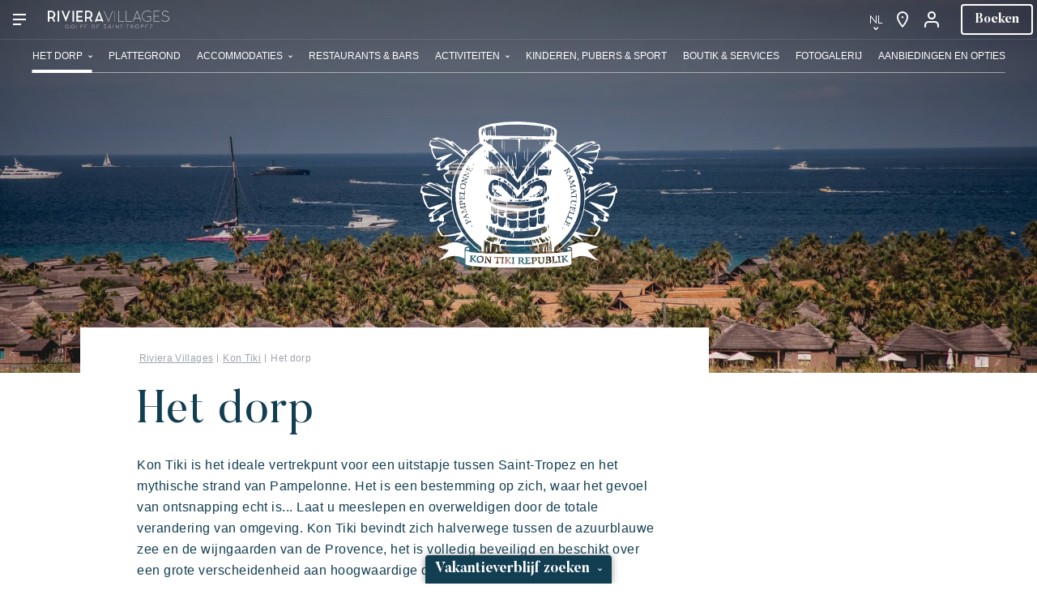

--- FILE ---
content_type: text/html; charset=UTF-8
request_url: https://nl.riviera-villages.com/Kon-Tiki/Het-dorp
body_size: 11482
content:
<!DOCTYPE html>
<html lang="nl" dir="ltr">
    <head>
        
            <script>
            const TK_Context_Data = {
                page_local: 'nl',
                page_type: 'default_list',
                etab_code: 'kt'
            };
        </script>
        <!-- Google Tag Manager -->
    <script>(function(w,d,s,l,i){w[l]=w[l]||[];w[l].push({'gtm.start':
    new Date().getTime(),event:'gtm.js'});var f=d.getElementsByTagName(s)[0],
    j=d.createElement(s),dl=l!='dataLayer'?'&l='+l:'';j.async=true;j.src=
    'https://www.googletagmanager.com/gtm.js?id='+i+dl;f.parentNode.insertBefore(j,f);
    })(window,document,'script','dataLayer','GTM-KBQH547Z');</script>
    <!-- End Google Tag Manager -->
        <meta charset="utf-8" />
<meta name="description" content="Kon Tiki is het ideale vertrekpunt voor een uitstapje tussen Saint-Tropez en het mythische strand van Pampelonne. Het is een bestemming op zich, waar het gevoel van ontsnapping echt is... Laat u meeslepen en overweldigen door de totale verandering van omgeving. Kon Tiki bevindt zich halverwege tussen de azuurblauwe zee en de wijngaarden van de Provence, het is volledig beveiligd en beschikt over een grote verscheidenheid aan hoogwaardige diensten en winkels. Kuier op uw gemak in de schaduw van de palmbomen door het gezellige vakantiedorp of ontspan in uw comfortabele elegante hut, en leef vooral op het ritme van uw behoeften." />
<link rel="canonical" href="https://nl.riviera-villages.com/Kon-Tiki/Het-dorp" />
<meta name="Generator" content="Drupal 10 (https://www.drupal.org)" />
<meta name="MobileOptimized" content="width" />
<meta name="HandheldFriendly" content="true" />
<meta name="viewport" content="width=device-width, initial-scale=1.0" />
<link rel="icon" href="/themes/custom/riviera/favicon.ico" type="image/vnd.microsoft.icon" />
<link rel="alternate" hreflang="en-us" href="https://en.riviera-villages.com/Kon-Tiki/The-village" />
<link rel="alternate" hreflang="fr-fr" href="https://www.riviera-villages.com/Kon-Tiki/Le-Resort" />
<link rel="alternate" hreflang="de-de" href="https://de.riviera-villages.com/Kon-Tiki/Das-Dorf" />
<link rel="alternate" hreflang="nl-nl" href="https://nl.riviera-villages.com/Kon-Tiki/Het-dorp" />
<link rel="alternate" hreflang="it-it" href="https://it.riviera-villages.com/Kon-Tiki/Il-villaggio" />

        <title>Het dorp</title>
        <link rel="stylesheet" media="all" href="/sites/default/files/css/css_Z14KTIw3Qix26d9OIJQRPRT2Kaz0Q84XFZovmzS_ReM.css?delta=0&amp;language=nl&amp;theme=riviera&amp;include=eJxFiVEKgDAMxS401jO90bINOjdaq3h7RT_8SSCZGMIdND-nBUM1rObEFgua_5JjW1G0exNO1o8uBqo6CzT55bsMKnBJzzidXuYxOVRu_VInyA" />
<link rel="stylesheet" media="all" href="/sites/default/files/css/css_vTT-dlKeItN7ed-U0Liiv5OH8aE1KsMLDKsvATehHmc.css?delta=1&amp;language=nl&amp;theme=riviera&amp;include=eJxFiVEKgDAMxS401jO90bINOjdaq3h7RT_8SSCZGMIdND-nBUM1rObEFgua_5JjW1G0exNO1o8uBqo6CzT55bsMKnBJzzidXuYxOVRu_VInyA" />
<link rel="stylesheet" media="print" href="/sites/default/files/css/css_CPq_OJ61ysP8s7Y4GXN7HQhdIjqiGODPsot0o9pUaVM.css?delta=2&amp;language=nl&amp;theme=riviera&amp;include=eJxFiVEKgDAMxS401jO90bINOjdaq3h7RT_8SSCZGMIdND-nBUM1rObEFgua_5JjW1G0exNO1o8uBqo6CzT55bsMKnBJzzidXuYxOVRu_VInyA" />

        <script src="/sites/default/files/js/js_MrK04UI9Zwf2aif9BiU3seRWWZQB5UJjsdWR9zQ_jlg.js?scope=header&amp;delta=0&amp;language=nl&amp;theme=riviera&amp;include=eJxNilEOgCAMxS6E4UjL0AWHCyMPUY-v8cP416aVRXcHmdaNknHdYhvJdA7OkEPlbPD449AGshAXvujRWXp3xB2as4DeGKDPDI7ZPLF9Wvq0Ci-CG6ZSLh8"></script>

        <link rel="apple-touch-icon" sizes="180x180" href="/themes/custom/riviera/img/favicons/apple-touch-icon.png" />
        <link rel="icon" type="image/png" sizes="32x32" href="/themes/custom/riviera/img/favicons/favicon-32x32.png" />
        <link rel="icon" type="image/png" sizes="16x16" href="/themes/custom/riviera/img/favicons/favicon-16x16.png" />
        <link rel="manifest" href="/themes/custom/riviera/img/favicons/site.webmanifest" />
        <link rel="mask-icon" href="/themes/custom/riviera/img/favicons/safari-pinned-tab.svg" color="#232c4b" />
        <meta name="msapplication-TileColor" content="#232c4b" />
        <meta name="theme-color" content="#ffffff" />
    </head>
        <body class="path-node page-node-type-listing pg-village pg-kt">
        
    <!-- Google Tag Manager (noscript) -->
    <noscript><iframe src="https://www.googletagmanager.com/ns.html?id=GTM-KBQH547Z"
    height="0" width="0" style="display:none;visibility:hidden"></iframe></noscript>
    <!-- End Google Tag Manager (noscript) -->
        
          <div class="dialog-off-canvas-main-canvas" data-off-canvas-main-canvas>
    
    
<header id="header">
    <div class="barre-nav">
        <div class="bloc-left">
            <div class="menu-mob" id="show-menu">
                <p class="burger">
                    <span class="menu-picto picto">
                        <span class="icon"></span>
                        <span class="icon"></span>
                        <span class="icon"></span>
                    </span>
                    <span class="hidetext">Menu</span>
                    <a href="https://nl.riviera-villages.com/" title="Riviera Villages" class="logo-menu">
                                                    <img src="/themes/custom/riviera/img/logo_rv_mob.svg" alt="Riviera Villages" class="picto-logo mob-only" loading="eager" />
                            <img src="/themes/custom/riviera/img/logo_rv.svg" alt="Riviera Villages" class="picto-logo desk-only" loading="eager" />
                                            </a>
                </p>
            </div>
            <p class="logo-nav">
                <a href="https://nl.riviera-villages.com/" title="Riviera Villages">
                    <img src="/themes/custom/riviera/img/logo_rv.svg" alt="Riviera Villages" class="img-responsive" loading="eager" />
                </a>
            </p>
        </div>

        <div class="bloc-right">
            
    
    <div class="langctnr">
        <ul class="links"><li><a href="https://nl.riviera-villages.com/Kon-Tiki/Het-dorp" class="language-link is-active" hreflang="nl" data-drupal-link-system-path="node/123" aria-current="page">NL</a></li><li><a href="https://en.riviera-villages.com/Kon-Tiki/The-village" class="language-link" hreflang="en" data-drupal-link-system-path="node/123">EN</a></li><li><a href="https://www.riviera-villages.com/Kon-Tiki/Le-Resort" class="language-link" hreflang="fr" data-drupal-link-system-path="node/123">FR</a></li><li><a href="https://de.riviera-villages.com/Kon-Tiki/Das-Dorf" class="language-link" hreflang="de" data-drupal-link-system-path="node/123">DE</a></li><li><a href="https://it.riviera-villages.com/Kon-Tiki/Il-villaggio" class="language-link" hreflang="it" data-drupal-link-system-path="node/123">IT</a></li></ul>
    </div>


            <p class="pictos">
                                    <a href="https://nl.riviera-villages.com/Informations/Neem-contact-op#loc" title="Locatie"
                        class="ico-location"><span>Locatie</span></a>
                                <a href="https://booking.riviera-villages.com/rsl/clickbooking?webuser=web_nl&amp;display=customer_area" title="Mijn account" class="ico-account" rel="external nofollow" target="_blank">
                    <span>Mijn account</span>
                </a>
            </p>
            <p class="res-item">
                <a href="https://booking.riviera-villages.com/rsl/clickbooking?book-date=25%2F03%2F2026&amp;webuser=web_nl" title="Boeken"
                    data-gaaction="Bouton" data-gavalue="Haut de page"
                    class="btn-reserver" rel="external nofollow" target="_blank">Boeken</a>
            </p>
        </div>

        
<div class="menu-grp">
    <nav class="nav">
        <div class="menu-villages">
            <ul>
                <li class="wtsub">
                    <span class="btn-nav">Onze vakantiedorpen</span>
                    
    
    <div class="submenu">
        <div class="inner-bloc inner-large">
            <p class="tt-vlg">Onze vakantiedorpen</p>
            <div class="inner-vlg">
                

    

    
<div class="bloc-vlg vlg-pdlm blklnk">
    <div class="bloc-height">
        <p class="nom-vlg">
            <a href="https://nl.riviera-villages.com/Les-Prairies-de-la-Mer" title="Prairies de la mer">Prairies de la mer</a>
        </p>
                    
<ul class="desc-vlg">
            <li>Exotisch </li>
            <li>Vrolijk</li>
            <li>Onvergetelijk</li>
    </ul>

                            
<p class="paragraphe">
            Polynesisch geïnspireerde Lodges, een adembenemend uitzicht op Saint Tropez, een uitzonderlijke locatie.
    </p>

            </div>
    <p class="logo-vlg">
        <img src="/themes/custom/riviera/img/logo_pdlm.svg"
            alt="Prairies de la mer" class="img-responsive" loading="lazy" />
    </p>
</div>

    
<div class="bloc-vlg vlg-kt blklnk">
    <div class="bloc-height">
        <p class="nom-vlg">
            <a href="https://nl.riviera-villages.com/Kon-Tiki" title="Kon Tiki">Kon Tiki</a>
        </p>
                    
<ul class="desc-vlg">
            <li>Feestelijk</li>
            <li>Tropisch paradijs</li>
            <li>Ontsnap aan</li>
    </ul>

                            
<p class="paragraphe">
            Een idyllische omgeving direct gelegen aan het beroemde strand van Pampelonne
    </p>

            </div>
    <p class="logo-vlg">
        <img src="/themes/custom/riviera/img/logo_kt.svg"
            alt="Kon Tiki" class="img-responsive" loading="lazy" />
    </p>
</div>

    
<div class="bloc-vlg vlg-to blklnk">
    <div class="bloc-height">
        <p class="nom-vlg">
            <a href="https://nl.riviera-villages.com/Toison-d-Or-Resort-Spa" title="Toison d&#039;or">Toison d&#039;or</a>
        </p>
                    
<ul class="desc-vlg">
            <li>Elegant</li>
            <li>Authentiek</li>
            <li>Vertrouwelijk</li>
    </ul>

                            
<p class="paragraphe">
            Een wild en kleurrijk paradijs<br />

    </p>

            </div>
    <p class="logo-vlg">
        <img src="/themes/custom/riviera/img/logo_to.svg"
            alt="Toison d&#039;or" class="img-responsive" loading="lazy" />
    </p>
</div>



            </div>
        </div>
    </div>


                </li>
            </ul>
        </div>
        <div class="menu-autres">
            <ul>
                
    
    <li class="wtsub">
        

<span class="btn-nav">Ontdek Riviera Villages</span>

<div class="submenu">
    <div class="inner-bloc inner-large">
        <p class="tt-vlg">Ontdek Riviera Villages</p>
        <div class="inner-vlg">
            <div class="sub-left">
                <ul>
                                                <li class="blklnk">
                <a href="https://nl.riviera-villages.com/experience-riviera-villages" title="De Riviera Villages ervaring" data-drupal-link-system-path="node/340">De Riviera Villages ervaring</a>
                                                            <p class="visuel">
                            
<img alt="De Riviera Villages ervaring" class="img-cover" loading="lazy" src="https://media.riviera-villages.com/public/styles/menu/s3/2022-06/Piscine-Prairies-de-la-Mer_full.jpg.webp?itok=von1siy8" />


                        </p>
                                                </li>
                    <li class="blklnk">
                <a href="https://nl.riviera-villages.com/Art-de-recevoir" title="De kunst van gastvrijheid" data-drupal-link-system-path="node/9">De kunst van gastvrijheid</a>
                                                            <p class="visuel">
                            
<img alt="De kunst van gastvrijheid" class="img-cover" loading="lazy" src="https://media.riviera-villages.com/public/styles/menu/s3/2022-04/5M3A6175.jpg.webp?h=5fa6c978&amp;itok=Z4GKiXr0" />


                        </p>
                                                </li>
                    <li class="blklnk">
                <a href="https://nl.riviera-villages.com/de-riviera-villages-sfeer" title="De villages sfeer" data-drupal-link-system-path="node/8">De villages sfeer</a>
                                                            <p class="visuel">
                            
<img alt="De villages sfeer" class="img-cover" loading="lazy" src="https://media.riviera-villages.com/public/styles/menu/s3/2022-04/AMB-Kontiki2476.jpg.webp?h=9ab813dd&amp;itok=UZGSKcic" />


                        </p>
                                                </li>
                    <li class="blklnk">
                <a href="https://nl.riviera-villages.com/Vivre-la-Riviera" title="Beleef de Riviera" data-drupal-link-system-path="node/426">Beleef de Riviera</a>
                                                            <p class="visuel">
                            
<img alt="Beleef de Riviera" class="img-cover" loading="lazy" src="https://media.riviera-villages.com/public/styles/menu/s3/2022-05/Kontiki2925_0.jpg.webp?h=5e0dd617&amp;itok=0c8rTPe7" />


                        </p>
                                                </li>
            
                </ul>
            </div>
        </div>
    </div>
</div>


    </li>

    <li class="wtsub">
        


                                                                                                                                                                
    <span class="btn-nav">Uw volgende vakantie</span>
    <div class="submenu">
        <div class="inner-bloc inner-large">
            <p class="tt-vlg">Uw volgende vakantie</p>
            <div class="inner-vlg">
                                    <div class="sub-left">
                                                    <ul>
                                    <li class="blklnk">
                        <a href="https://nl.riviera-villages.com/Vivre-l-aventure" title="Actieve vakantie" data-drupal-link-system-path="node/57">Actieve vakantie</a>
                                                                                    <p class="visuel">
                                    
<img alt="Actieve vakantie" class="img-cover" loading="lazy" src="https://media.riviera-villages.com/public/styles/menu/s3/import/0703da71537ee61419d8b5edc96770bf.jpg.webp?itok=a4kqjCfj" />


                                </p>
                                                                        </li>
                                    <li class="blklnk">
                        <a href="https://nl.riviera-villages.com/En-famille" title="Deel in familie" data-drupal-link-system-path="node/58">Deel in familie</a>
                                                                                    <p class="visuel">
                                    
<img alt="Deel in familie" class="img-cover" loading="lazy" src="https://media.riviera-villages.com/public/styles/menu/s3/2022-05/Kontiki1292%20%281%29.jpg.webp?itok=7FjQJ8lY" />


                                </p>
                                                                        </li>
                                    <li class="blklnk">
                        <a href="https://nl.riviera-villages.com/Sejours-detentes" title="De tijd nemen" data-drupal-link-system-path="node/56">De tijd nemen</a>
                                                                                    <p class="visuel">
                                    
<img alt="De tijd nemen" class="img-cover" loading="lazy" src="https://media.riviera-villages.com/public/styles/menu/s3/import/25d50d2268dc9af8e199a2b7b4efd9e6.jpg.webp?itok=Dm6nPc8Z" />


                                </p>
                                                                        </li>
                            </ul>
            
                    </div>
                                                    <div class="sub-right">
                                                    <ul>
                                    <li>
                        <a href="https://nl.riviera-villages.com/Evenements-et-festivals" title="Evenementen &amp; festivals" data-drupal-link-system-path="node/37">Evenementen &amp; festivals</a>
                                                                                <ul>
                                    <li>
                        <a href="https://nl.riviera-villages.com/Les-Bravades-de-Saint-Tropez" title="De bravade  van Saint-tropez" data-drupal-link-system-path="node/184">De bravade  van Saint-tropez</a>
                                            </li>
                                    <li>
                        <a href="https://nl.riviera-villages.com/De-grimaldines" title="De grimaldines" data-drupal-link-system-path="node/185">De grimaldines</a>
                                            </li>
                                    <li>
                        <a href="https://nl.riviera-villages.com/baca-festival" title="BACA Festival" data-drupal-link-system-path="node/445">BACA Festival</a>
                                            </li>
                                    <li>
                        <a href="https://nl.riviera-villages.com/Plage-de-rock" title="Plage de rock" data-drupal-link-system-path="node/187">Plage de rock</a>
                                            </li>
                            </ul>
            
                                            </li>
                                    <li>
                        <a href="https://nl.riviera-villages.com/Webapp" title="Riviera Villages applicatie" data-drupal-link-system-path="node/163">Riviera Villages applicatie</a>
                                            </li>
                            </ul>
            
                    </div>
                            </div>
        </div>
    </div>

    
    
    </li>



                
                                    <li>
                        <a href="https://nl.riviera-villages.com/onze-aanbiedingen"
                            title="Onze aanbiedingen" class="btn-nav">Onze aanbiedingen</a>
                    </li>
                
                                    <li>
                        <a href="https://nl.riviera-villages.com/Informations/Neem-contact-op"
                            title="Neem contact met ons op" class="btn-nav">Neem contact met ons op</a>
                    </li>
                
                <li class="booklink">
                    <a href="https://booking.riviera-villages.com/rsl/clickbooking?book-date=25%2F03%2F2026&amp;webuser=web_nl" title="Boeken"
                        data-gaaction="Bouton" data-gavalue="Menu burger"
                        rel="external nofollow" target="_blank">Boeken</a>
                </li>
            </ul>
        </div>
    </nav>
</div>
    </div>

            
    
    


<div class="menu-niv2">
    <div class="bord menu-wrapper">
        <p class="btn-scroll btn-scroll-left disabled"><span></span></p>
        <p class="btn-scroll btn-scroll-right"><span></span></p>
        <nav class="nav-niv2 scroll-hz masked-overflow">
                                        <ul>
                                                                                                        <li class="active parent wtsub">
                    <a href="https://nl.riviera-villages.com/Kon-Tiki/Het-dorp" title="Het dorp" data-drupal-link-system-path="node/123" class="is-active" aria-current="page">Het dorp</a>
                                                                        <ul class="submenu">
                                                                    <li>
                    <a href="https://nl.riviera-villages.com/Kon-Tiki/Le-Resort/Experience" title="De Kon Tiki ervaring" data-drupal-link-system-path="node/122">De Kon Tiki ervaring</a>
                                    </li>
                                                            <li>
                    <a href="https://nl.riviera-villages.com/plattegrond-van-het-dorp" title="Plattegrond van het dorp" data-drupal-link-system-path="node/408">Plattegrond van het dorp</a>
                                    </li>
                                                            <li>
                    <a href="https://nl.riviera-villages.com/KonTiki/Klantenberoordelingen" title="Klantenberoordelingen" data-drupal-link-system-path="node/125">Klantenberoordelingen</a>
                                    </li>
                    </ul>
    
                                    </li>
                                                            <li>
                    <a href="https://nl.riviera-villages.com/Kon-Tiki/Plattegrond" title="Plattegrond" data-drupal-link-system-path="node/124">Plattegrond</a>
                                    </li>
                                                                                                <li class="parent wtsub">
                    <a href="https://nl.riviera-villages.com/KonTiki/Accommodaties" title="Accommodaties" data-drupal-link-system-path="node/121">Accommodaties</a>
                                                                        <ul class="submenu">
                                                                    <li>
                    <a href="https://nl.riviera-villages.com/Kon-Tiki/Accommodaties/tiki-kokoon" title="Tiki Kokoon" data-drupal-link-system-path="node/461">Tiki Kokoon</a>
                                    </li>
                                                            <li>
                    <a href="https://nl.riviera-villages.com/KonTiki/Accommodaties/tiki-lounge-kamarat" title="Tiki Lounge Kamarat" data-drupal-link-system-path="node/335">Tiki Lounge Kamarat</a>
                                    </li>
                                                            <li>
                    <a href="https://nl.riviera-villages.com/KonTiki/Accommodaties/Tiki-Lounge-Beach" title="Tiki Lounge Beach" data-drupal-link-system-path="node/131">Tiki Lounge Beach</a>
                                    </li>
                                                            <li>
                    <a href="https://nl.riviera-villages.com/KonTiki/Accommodaties/Tiki-Lounge" title="Tiki Lounge Vignes" data-drupal-link-system-path="node/132">Tiki Lounge Vignes</a>
                                    </li>
                                                            <li>
                    <a href="https://nl.riviera-villages.com/KonTiki/Accommodaties/tiki-kabana" title="Tiki Kabana" data-drupal-link-system-path="node/462">Tiki Kabana</a>
                                    </li>
                                                            <li>
                    <a href="https://nl.riviera-villages.com/KonTiki/Accommodaties/Tiki-Hutte-Zeezicht-Premium-2-slaapkamers" title="Tiki Hutte - Zeezicht - 1ste strandrij" data-drupal-link-system-path="node/133">Tiki Hutte - Zeezicht - 1ste strandrij</a>
                                    </li>
                                                            <li>
                    <a href="https://nl.riviera-villages.com/KonTiki/Accommodaties/Tiki-Hutte-De-voeten-in-het-zand" title="Tiki Hutte - 2de strandrij" data-drupal-link-system-path="node/134">Tiki Hutte - 2de strandrij</a>
                                    </li>
                                                            <li>
                    <a href="https://nl.riviera-villages.com/KonTiki/Accommodaties/Garden-Tiki-Hutte-Premium" title="Garden Tiki Hutte Premium" data-drupal-link-system-path="node/135">Garden Tiki Hutte Premium</a>
                                    </li>
                                                            <li>
                    <a href="https://nl.riviera-villages.com/KonTiki/Accommodaties/Tiki-Family" title="Tiki Family" data-drupal-link-system-path="node/137">Tiki Family</a>
                                    </li>
                    </ul>
    
                                    </li>
                                                            <li>
                    <a href="https://nl.riviera-villages.com/KonTiki/Activiteit/Restaurants-Bars" title="Restaurants &amp; bars" data-drupal-link-system-path="node/139">Restaurants &amp; bars</a>
                                    </li>
                                                                                                <li class="parent wtsub">
                    <a href="https://nl.riviera-villages.com/KonTiki/Activiteit" title="Activiteiten" data-drupal-link-system-path="node/36">Activiteiten</a>
                                                                        <ul class="submenu">
                                                                    <li>
                    <a href="https://nl.riviera-villages.com/KonTiki/Activiteit?field_theme_target_id=2" title="Welzijn" data-drupal-link-query="{&quot;field_theme_target_id&quot;:&quot;2&quot;}" data-drupal-link-system-path="node/36">Welzijn</a>
                                    </li>
                                                            <li>
                    <a href="https://nl.riviera-villages.com/KonTiki/Activiteit?field_theme_target_id=25" title="Sport" data-drupal-link-query="{&quot;field_theme_target_id&quot;:&quot;25&quot;}" data-drupal-link-system-path="node/36">Sport</a>
                                    </li>
                                                            <li>
                    <a href="https://nl.riviera-villages.com/KonTiki/Activiteit?field_theme_target_id=5" title="Excursions" data-drupal-link-query="{&quot;field_theme_target_id&quot;:&quot;5&quot;}" data-drupal-link-system-path="node/36">Excursions</a>
                                    </li>
                                                            <li>
                    <a href="https://nl.riviera-villages.com/KonTiki/Activiteit?field_theme_target_id=20" title="Leef de Riviera" data-drupal-link-query="{&quot;field_theme_target_id&quot;:&quot;20&quot;}" data-drupal-link-system-path="node/36">Leef de Riviera</a>
                                    </li>
                                                            <li>
                    <a href="https://nl.riviera-villages.com/KonTiki/Activiteit?field_theme_target_id=4" title="Evenementen" data-drupal-link-query="{&quot;field_theme_target_id&quot;:&quot;4&quot;}" data-drupal-link-system-path="node/36">Evenementen</a>
                                    </li>
                    </ul>
    
                                    </li>
                                                            <li>
                    <a href="https://nl.riviera-villages.com/KonTiki/Kinderen-Pubers-Sport" title="Kinderen, pubers &amp; sport" data-drupal-link-system-path="node/118">Kinderen, pubers &amp; sport</a>
                                    </li>
                                                            <li>
                    <a href="https://nl.riviera-villages.com/node/119" title="Boutik &amp; services" data-drupal-link-system-path="node/119">Boutik &amp; services</a>
                                    </li>
                                                            <li>
                    <a href="https://nl.riviera-villages.com/KonTiki/Fotogalerij" title="Fotogalerij" data-drupal-link-system-path="node/138">Fotogalerij</a>
                                    </li>
                                                            <li>
                    <a href="https://nl.riviera-villages.com/KonTiki/Aanbiedingen" title="Aanbiedingen en opties" data-drupal-link-system-path="node/120">Aanbiedingen en opties</a>
                                    </li>
                    </ul>
    
        </nav>
    </div>
</div>




    </header>

<main id="middle">
            
    <div data-drupal-messages-fallback class="hidden"></div>
<div id="block-riviera-content">
  
    
      
<section>
    
<div class="section-header">
    <p id="visuimgvid" class="visuel">
                                    
<img alt="Riviera Villages" src="https://media.riviera-villages.com/public/styles/ban/s3/2022-04/Kontiki2923.jpg.webp?itok=iaOgBBj2" loading="lazy" class="img-cover" />


                                </p>

            <p class="logo">
                                        <a href="https://nl.riviera-villages.com/Kon-Tiki" title="Kon Tiki">
                    <img src="/themes/custom/riviera/img/logo_kt.svg" alt="Kon Tiki" class="img-responsive" loading="eager" />
                </a>
                    </p>
    
    
            
    

        

    </div>

    
    
    <div id="block-breadcrumbs">
  
    
      
    <div class="cadre-bc">
        <ul class="bc">
                            <li>
                                            <a href="https://nl.riviera-villages.com/" title="Riviera Villages">Riviera Villages</a>
                                    </li>
                            <li>
                                            <a href="https://nl.riviera-villages.com/Kon-Tiki" title="Kon Tiki">Kon Tiki</a>
                                    </li>
                            <li>
                                            <span>Het dorp</span>
                                    </li>
                    </ul>
    </div>

  </div>



    <div class="wrapper">
        

<header class="desk-cols desk-links">
    <div class="col-l">
        
                    <h1 class="tt-h1">
                                                            Het dorp 
                                                </h1>
        
        
                                                        <p class="chapo">Kon Tiki is het ideale vertrekpunt voor een uitstapje tussen Saint-Tropez en het mythische strand van Pampelonne. Het is een bestemming op zich, waar het gevoel van ontsnapping echt is... Laat u meeslepen en overweldigen door de totale verandering van omgeving. Kon Tiki bevindt zich halverwege tussen de azuurblauwe zee en de wijngaarden van de Provence, het is volledig beveiligd en beschikt over een grote verscheidenheid aan hoogwaardige diensten en winkels. <br />
Kuier op uw gemak in de schaduw van de palmbomen door het gezellige vakantiedorp of ontspan in uw comfortabele elegante hut, en leef vooral op het ritme van uw behoeften.</p>
                                    
            </div>

    
    
    
                </header>

        
    
    

    

<div class="bandeau">
            <p class="visuel">
              
<img alt="" src="https://media.riviera-villages.com/public/styles/ban/s3/2022-07/Kontiki%20%202022DWR39494-2.jpg.webp?itok=SYR5cUN2" loading="lazy" class="img-cover" />



        </p>
    
    <div class="inner-bloc">
        <p class="tt-h2"><span>De Kon Tiki ervaring</span></p>

                    <div class="wysiwyg">
                <p>Tegenover het Pampelonne strand, dat de roem te danken heeft aan Brigitte Bardot, stelt Kon Tiki in Ramatuelle een overweldigende verandering van omgeving voor. Laat u betoveren door de magie van de Golf van Saint-Tropez!</p>
            </div>
        
        <p class="lien">
            <a href="https://nl.riviera-villages.com/Kon-Tiki/Le-Resort/Experience" title="Ontdekken" class="btn-line btn-arrow">
                <span>Ontdekken</span>
            </a>
        </p>
    </div>
</div>




    

    <div class="listing listing-pages">
        

<div class="article blklnk">
    <p class="visuel">
                      
<img alt="" src="https://media.riviera-villages.com/public/styles/listing/s3/2022-07/Kontiki%20%202022DWR38765.jpg.webp?h=6ab9501f&amp;itok=063vqeZ-" loading="lazy" class="img-cover" />



            </p>
    <div class="texte">
        <div>
            <p class="tt-h3">
                <a href="https://nl.riviera-villages.com/plattegrond-van-het-dorp" title="Plattegrond van het dorp">Plattegrond van het dorp</a>
            </p>
        </div>
        <span class="btn-line btn-arrow"><span>Ontdekken</span></span>
    </div>
</div>

<div class="article blklnk">
    <p class="visuel">
                      
<img alt="" src="https://media.riviera-villages.com/public/styles/listing/s3/2022-07/Kontiki%20%202022DWR38770.jpg.webp?h=f118170c&amp;itok=yGsPqmZW" loading="lazy" class="img-cover" />



            </p>
    <div class="texte">
        <div>
            <p class="tt-h3">
                <a href="https://nl.riviera-villages.com/KonTiki/Klantenberoordelingen" title="Klantenberoordelingen">Klantenberoordelingen</a>
            </p>
        </div>
        <span class="btn-line btn-arrow"><span>Ontdekken</span></span>
    </div>
</div>

    </div>




    </div>

    
</section>

  </div>


    </main>


    
<div id="block-resalyssearchblock" class="resa sticky-resa">
    <div class="btn-resa" id="show-resa"><span>Vakantieverblijf zoeken</span></div>
    <div class="content-resa">
        <p class="tt-resa">Uw volgende vakantie gaat naar...</p>
                    

<form class="resalys-search-form resa_form" data-sd="2026-03-25" data-savefields="start_date,end_date,persons,search_etab" data-drupal-selector="resalys-search-form" action="/Kon-Tiki/Het-dorp" method="post" id="resalys-search-form" accept-charset="UTF-8">
    <div class="inner-form">
        <div class="tab-cols">
            <div class="form-line desk-1 forcefull">
                

<div  class="desk-2 js-form-item form-item js-form-type-select form-item-search-etab js-form-item-search-etab">
    <label for="edit-search-etab" class="txt-label mob-only">In welk etablissement?</label>
    <select class="select-vert form-select" data-drupal-selector="edit-search-etab" id="edit-search-etab" name="search_etab"><option value="">Kies het vakantiedorp</option><option value="1">Prairies de la mer</option><option value="2" selected="selected">Kon Tiki</option><option value="3">Toison d&#039;or</option></select>
</div>

            </div>
        </div>
        <div class="date-nb" id="chooseDate">
            <div class="form-line date-items-merged">
                

<div  class="desk-2 js-form-item form-item js-form-type-date form-item-start-date js-form-item-start-date" data-label="Inchecken">
    <label for="edit-start-date" class="txt-label">Inchecken</label>
    <input type="date" data-drupal-selector="edit-start-date" id="edit-start-date" name="start_date" value="2026-03-25" class="form-date" />

</div>

                

<div  class="desk-2 js-form-item form-item js-form-type-date form-item-end-date js-form-item-end-date" data-label="Uitchecken">
    <label for="edit-end-date" class="txt-label">Uitchecken</label>
    <input type="date" data-drupal-selector="edit-end-date" id="edit-end-date" name="end_date" value="2026-04-01" class="form-date" />

</div>

            </div>
            <div class="form-line forcefull">
                

<div  class="desk-2 forcefull js-form-item form-item js-form-type-select form-item-persons js-form-item-persons" data-label="Verblijf voor">
    <label for="edit-persons" class="txt-label">Verblijf voor</label>
    <select class="select-vert form-select" data-drupal-selector="edit-persons" id="edit-persons" name="persons"><option value="1">1 personen</option><option value="2" selected="selected">2 personen</option><option value="3">3 personen</option><option value="4">4 personen</option><option value="5">5 personen</option><option value="6">6 personen</option></select>
</div>

            </div>
        </div>
        <div class="bouton desk-2">
            
    <button data-transform class="btn button js-form-submit form-submit" data-drupal-selector="edit-submit" type="submit" id="edit-submit" name="op" value="Vakantieverblijf zoeken">Vakantieverblijf zoeken</button>

        </div>
    </div>
    <div style="display:none;">
        <input autocomplete="off" data-drupal-selector="form-hg2gm39cyjjmyx0ms86oeokyjb0e4njn-03nm-ibxmk" type="hidden" name="form_build_id" value="form-HG2gM39CYJJMYx0ms86OeoKyjb0E4nJN_03nM-IBxMk" />

        
        <input data-drupal-selector="edit-resalys-search-form" type="hidden" name="form_id" value="resalys_search_form" />

    </div>
</form>

                <div class="btn-close" id="hide-resa"><span>Sluiten</span></div>
    </div>
</div>



    
<footer id="footer">
    <div class="barre-top">
        <p class="logo">
            <a href="https://nl.riviera-villages.com/" title="Riviera Villages">
                <img src="/themes/custom/riviera/img/logo_rv_blue.svg"
                    alt="Riviera Villages" class="img-responsive" loading="lazy" />
            </a>
        </p>

        <div class="bloc-mid">
            
    
    <div class="footer-contact">
        

    

<div class="contact-item">
    <span class="ct-tt">Prairies de la mer</span>
    <p class="ct-details">
        <a href="mailto:prairies@riviera-villages.com" title="E-mail" class="ico-mail">
            <span>prairies@riviera-villages.com</span>
        </a>
        <a href="tel:+33494790909" title="Telefoon" class="ico-tel">
            <span>+33 (0)4 94 79 09 09</span>
        </a>
    </p>
</div>

<div class="contact-item">
    <span class="ct-tt">Kon Tiki</span>
    <p class="ct-details">
        <a href="mailto:kontiki@riviera-villages.com" title="E-mail" class="ico-mail">
            <span>kontiki@riviera-villages.com</span>
        </a>
        <a href="tel:+33494559696" title="Telefoon" class="ico-tel">
            <span>+33 (0)4 94 55 96 96</span>
        </a>
    </p>
</div>

<div class="contact-item">
    <span class="ct-tt">Toison d&#039;or</span>
    <p class="ct-details">
        <a href="mailto:toison@riviera-villages.com" title="E-mail" class="ico-mail">
            <span>toison@riviera-villages.com</span>
        </a>
        <a href="tel:+33494798354" title="Telefoon" class="ico-tel">
            <span>+33 (0)4 94 79 83 54</span>
        </a>
    </p>
</div>



    </div>



            
                                    
            
            
                            <p class="share">
                                            <a href="https://www.facebook.com/lekontikiresort"
                                title="Facebook" class="ico-fb" rel="nofollow" target="_blank">
                            <span>Facebook</span>
                        </a>
                                                                <a href="https://www.youtube.com/user/RivieraVillages"
                                title="YouTube" class="ico-utube" rel="nofollow" target="_blank">
                            <span>YouTube</span>
                        </a>
                                                                <a href="https://www.instagram.com/lekontiki/"
                                title="Instagram" class="ico-insta" rel="nofollow" target="_blank">
                            <span>Instagram</span>
                        </a>
                                                                <a href="https://www.linkedin.com/company/riviera-villages"
                                title="LinkedIn" class="ico-linkedin" rel="nofollow" target="_blank">
                            <span>LinkedIn</span>
                        </a>
                                                                <a href="https://www.pinterest.fr/rivieravillages"
                                title="Pinterest" class="ico-pinterest" rel="nofollow" target="_blank">
                            <span>Pinterest</span>
                        </a>
                                    </p>
                    </div>
    </div>

    <div class="wrapper">
        
    <div class="footer-mid">
        <div class="liens-mid">
            <div class="acc-mob" id="show-utils">Nuttige links</div>
            <div class="utils">
                
    


                <ul class="links">
                                            <li>
                    <a href="https://nl.riviera-villages.com/Informations/Neem-contact-op" title="Neem contact op" data-drupal-link-system-path="node/21">Neem contact op</a>
                </li>
                                            <li>
                    <a href="https://carrieres.riviera-villages.com/fr" title="Vacatures">Vacatures</a>
                </li>
                                            <li>
                    <a href="https://nl.riviera-villages.com/Webapp" title="Application mobile" data-drupal-link-system-path="node/163">Application mobile</a>
                </li>
                                            <li>
                    <a href="https://nl.riviera-villages.com/Riviera-Villages/Onze-Hotels" title="Onze hotels" data-drupal-link-system-path="node/259">Onze hotels</a>
                </li>
                                            <li>
                    <a href="https://nl.riviera-villages.com/Riviera-Villages/Brochures-plattegronden-tarieven" title="Brochures, plattegronden en tarieven" data-drupal-link-system-path="node/51">Brochures, plattegronden en tarieven</a>
                </li>
                                            <li>
                    <a href="https://nl.riviera-villages.com/Informations/HET-NIEUWE-PAMPELONNE" title="Het nieuwe pampelonne" data-drupal-link-system-path="node/250">Het nieuwe pampelonne</a>
                </li>
                    </ul>
    



    


                <ul class="links">
                                            <li>
                    <a href="https://nl.riviera-villages.com/Informations/Onze-partners" title="Onze partners" data-drupal-link-system-path="node/266">Onze partners</a>
                </li>
                                            <li>
                    <a href="https://nl.riviera-villages.com/Informations/Algemene-verkoopvoorwaarden" title="Algemene verkoopvoorwaarden" data-drupal-link-system-path="node/280">Algemene verkoopvoorwaarden</a>
                </li>
                                            <li>
                    <a href="https://nl.riviera-villages.com/Informations/Annuleringsverzekering-Kon-Tiki" title="Annuleringsverzekering Kon Tiki" data-drupal-link-system-path="node/252">Annuleringsverzekering Kon Tiki</a>
                </li>
                                            <li>
                    <a href="https://nl.riviera-villages.com/e-checkin" title="Conditions générales echeck-in (pré-enregistrement)" data-drupal-link-system-path="node/258">Conditions générales echeck-in (pré-enregistrement)</a>
                </li>
                                            <li>
                    <a href="https://nl.riviera-villages.com/Informations/Wettelijke-vermeldingen" title="Wettelijke vermeldingen" data-drupal-link-system-path="node/253">Wettelijke vermeldingen</a>
                </li>
                                            <li>
                    <a href="https://nl.riviera-villages.com/Informations/Beveiligde-betaling" title="Beveiligde betaling" data-drupal-link-system-path="node/254">Beveiligde betaling</a>
                </li>
                                            <li>
                    <a href="https://nl.riviera-villages.com/Informations/PRIVACYVERKLARING" title="Privacyverklaring" data-drupal-link-system-path="node/255">Privacyverklaring</a>
                </li>
                                            <li>
                    <a href="https://nl.riviera-villages.com/family-trip-south-france" title="Séjour en famille dans le sud de la France" data-drupal-link-system-path="node/364">Séjour en famille dans le sud de la France</a>
                </li>
                    </ul>
    



            </div>
        </div>
        <p class="map">
            <img src="/themes/custom/riviera/img/map_full_footer.png" alt="Riviera Villages"
                class="img-responsive" loading="lazy" />
        </p>
    </div>


                            <div class="news">
                <p class="txt-news">Nieuws over Riviera Villages in uw mailbox</p>
                <p class="bouton">
                    <a href="https://riviera-villages.us6.list-manage.com/subscribe?u=e4062d91fc9174b9af2107e5e&amp;id=c072d0bb1a"
                        rel="nofollow" target="_blank" class="btn" title="Aanmelden">Aanmelden</a>
                </p>
            </div>
        
        <div class="barre-bas">
            <p class="liens-bas">
                <a href="javascript:;" class="lk" onclick="__cmp('showGDPRScreenAdvanced');"
                    title="Cookies">Cookies</a>
                
    
    

                            <a href="https://nl.riviera-villages.com/sitemap" class="lk" title="Plan de site" data-drupal-link-system-path="sitemap">Plan de site</a>
            




                <span class="lk">©2022 Riviera Villages</span>
            </p>
            <p class="secure">
                <img src="/themes/custom/riviera/img/paiement_secur.svg" alt="Beveiligde betaling"
                    class="img-responsive" loading="lazy" />
            </p>
        </div>
    </div>
</footer>

    
    

        


    
    

            <div class="modal modal_close" data-type="kt">
        <div class="inner-modal">
            <div class="content-modal">
                <p class="visuel">   
<img alt="" src="https://media.riviera-villages.com/public/styles/listing/s3/2022-09/KontikiB1785.jpg.webp?itok=8Af6be5q" loading="lazy" class="img-cover" />


</p>
                <div class="texte">
                    <p class="tt-h3">Boek uw volgende verblijf vanaf 1 december</p>

                                            <p class="chapo">Bedankt iedereen, voor dit mooie seizoen 2025! We vonden het heerlijk u te mogen verwelkomen.<br />
<br />
Schrijf u in om als een van de eersten uw volgende vakantie bij ons te plannen.</p>
                    
                                            <div class="bouton">
                                                        <a href="https://riviera-villages.us6.list-manage.com/subscribe?u=e4062d91fc9174b9af2107e5e&amp;id=c072d0bb1a"
                                title="Registreer nu" class="btn">Registreer nu</a>
                        </div>
                    
                                    </div>
            </div>
        </div>
    </div>


            <div class="modal modal_close" data-type="pdlm">
        <div class="inner-modal">
            <div class="content-modal">
                <p class="visuel">   
<img alt="" src="https://media.riviera-villages.com/public/styles/listing/s3/2022-07/Prairies%20de%20la%20mer%20DWR30632.jpg.webp?h=fbb73219&amp;itok=31gW4O0b" loading="lazy" class="img-cover" />


</p>
                <div class="texte">
                    <p class="tt-h3">Het seizoen 2025 is afgelopen. Het was erg fijn u hier te mogen ontvangen.</p>

                                            <p class="chapo">We zien je graag op 26 november voor de start van ons boekingsseizoen 2026! Schrijf u dus nu in om een herinnering te ontvangen van de opening van het boekingsseizoen.</p>
                    
                                            <div class="bouton">
                                                        <a href="https://riviera-villages.us6.list-manage.com/subscribe?u=e4062d91fc9174b9af2107e5e&amp;id=c072d0bb1a"
                                title="Registreer nu" class="btn">Registreer nu</a>
                        </div>
                    
                                    </div>
            </div>
        </div>
    </div>


            <div class="modal modal_close" data-type="to">
        <div class="inner-modal">
            <div class="content-modal">
                <p class="visuel">   
<img alt="" src="https://media.riviera-villages.com/public/styles/listing/s3/2025-04/Toison%20AMB%20%202024DWR39626.jpg.webp?h=957bd5b9&amp;itok=xGO0Xjxy" loading="lazy" class="img-cover" />


</p>
                <div class="texte">
                    <p class="tt-h3">Boek uw volgende verblijf vanaf 2 december</p>

                                            <p class="chapo">Bedankt iedereen, voor dit mooie seizoen 2025! We vonden het heerlijk u te mogen verwelkomen.<br />
<br />
Schrijf u in om als een van de eersten uw volgende vakantie bij ons te plannen.</p>
                    
                                            <div class="bouton">
                                                        <a href="https://riviera-villages.us6.list-manage.com/subscribe?u=e4062d91fc9174b9af2107e5e&amp;id=c072d0bb1a"
                                title="Registreer nu" class="btn">Registreer nu</a>
                        </div>
                    
                                    </div>
            </div>
        </div>
    </div>



        
    
        <div class="modal modal_close" data-type="rv">
        <div class="inner-modal">
            <div class="content-modal">
                <p class="visuel">   
<img alt="" src="https://media.riviera-villages.com/public/styles/listing/s3/2025-09/resized_DSC02532.jpg.webp?itok=Eh9_vvLr" loading="lazy" class="img-cover" />


</p>
                <div class="texte">
                    <p class="tt-h3">Het seizoen 2025 is voorbij!</p>

                                            <p class="chapo">Tot ziens in november voor de opening van de boekingen voor 2026!<br />
<br />
- Prairies de la Mer: 26 november 2025<br />
- Kon Tiki: 1 december 2025<br />
- Toison d’Or: 2 december 2025<br />
<br />
Schrijf je hieronder in om een herinnering te ontvangen zodra de boekingen openen.</p>
                    
                                            <div class="bouton">
                                                        <a href="https://riviera-villages.us6.list-manage.com/subscribe?u=e4062d91fc9174b9af2107e5e&amp;id=c072d0bb1a"
                                title="Registreer nu" class="btn">Registreer nu</a>
                        </div>
                    
                                    </div>
            </div>
        </div>
    </div>




    
        
        
        
        


  </div>

        
        <script src="/modal/status.js"></script>
        <script type="application/json" data-drupal-selector="drupal-settings-json">{"path":{"baseUrl":"\/","pathPrefix":"","currentPath":"node\/123","currentPathIsAdmin":false,"isFront":false,"currentLanguage":"nl"},"pluralDelimiter":"\u0003","suppressDeprecationErrors":true,"ajaxPageState":{"libraries":"eJxNjmsOgzAMgy_UkSNVLo1KINAqoXvcfgyhbX8cf4limbPs1aLKtsSk2BZqPamMoWLlLKBrHmx8F340q_TnQ4OhGNrklK036PDbDH0703ziHFq3whEznvH4G9m9Gu0mpbDF8xhMjlQDFa0J-sXZbxMjswV_-c4rJTiHTwGnU4e15q78BkqNUFQ","theme":"riviera","theme_token":null},"ajaxTrustedUrl":{"form_action_p_pvdeGsVG5zNF_XLGPTvYSKCf43t8qZYSwcfZl2uzM":true},"resalys_base_url":"https:\/\/booking.riviera-villages.com\/rsl\/clickbooking","resalys_external_enabled":true,"resalys_is_searchpage":false,"resalys_is_accomodationpage":false,"conf_etab":{"1":{"node_id":1,"media_id":"1515","code":"pdlm","label":"Prairies de la mer"},"2":{"node_id":2,"media_id":"882","code":"kt","label":"Kon Tiki"},"3":{"node_id":3,"media_id":"3","code":"to","label":"Toison d\u0027or"}},"etab_code":"kt","code_gen":"rv","user":{"uid":0,"permissionsHash":"0d51bca4de3a0b579fce5ff4b792dd0fd64d8a57c3846f92ccd66e0936bd5305"}}</script>
<script src="/sites/default/files/js/js_Yisvds7F7jg8Xr0H-taBTwe-nC5FlwoLhu6kENJOYcA.js?scope=footer&amp;delta=0&amp;language=nl&amp;theme=riviera&amp;include=eJxNilEOgCAMxS6E4UjL0AWHCyMPUY-v8cP416aVRXcHmdaNknHdYhvJdA7OkEPlbPD449AGshAXvujRWXp3xB2as4DeGKDPDI7ZPLF9Wvq0Ci-CG6ZSLh8"></script>
<script src="/modules/contrib/purge_ajax_processor/js/trigger_purge.js?t8hpcx" defer async></script>
<script src="/sites/default/files/js/js_YZZYjoY26WwrxpMA5cxfNnt9nqEWzBIW_Z0ER-bEwkg.js?scope=footer&amp;delta=2&amp;language=nl&amp;theme=riviera&amp;include=eJxNilEOgCAMxS6E4UjL0AWHCyMPUY-v8cP416aVRXcHmdaNknHdYhvJdA7OkEPlbPD449AGshAXvujRWXp3xB2as4DeGKDPDI7ZPLF9Wvq0Ci-CG6ZSLh8"></script>

    </body>
</html>

--- FILE ---
content_type: text/css
request_url: https://nl.riviera-villages.com/sites/default/files/css/css_CPq_OJ61ysP8s7Y4GXN7HQhdIjqiGODPsot0o9pUaVM.css?delta=2&language=nl&theme=riviera&include=eJxFiVEKgDAMxS401jO90bINOjdaq3h7RT_8SSCZGMIdND-nBUM1rObEFgua_5JjW1G0exNO1o8uBqo6CzT55bsMKnBJzzidXuYxOVRu_VInyA
body_size: 473
content:
/* @license GPL-2.0-or-later https://www.drupal.org/licensing/faq */
*{border:0!important;bottom:auto!important;float:none!important;font-family:sans-serif!important;font-size:1em!important;font-style:normal!important;font-weight:400!important;height:inherit!important;left:auto!important;margin:10px 0!important;max-width:inherit!important;padding:0!important;position:static!important;right:auto!important;text-decoration:none!important;text-transform:lowercase!important;top:auto!important;-webkit-transform:none!important;-ms-transform:none!important;transform:none!important;width:inherit!important}:first-letter{text-transform:uppercase!important}.tt-h1,.tt-h2,.tt-h3,.tt-h4,.tt-h5,.tt-h6{font-size:1.5em!important;font-weight:700!important;margin:10px 0 20px!important}#block-breadcrumbs,#block-resalyssearchblock,#block-reviewpropreviewblock,#block-reviewprosimpleavgblock,#footer,#header,#scrollTopBtn,.formulaire,.grecaptcha-badge,.modal,.picker_ctnr,.pictos,.pop-infos,.visuel,form,iframe,img{display:none!important}


--- FILE ---
content_type: image/svg+xml
request_url: https://nl.riviera-villages.com/themes/custom/riviera/img/paiement_secur.svg
body_size: 22088
content:
<?xml version="1.0" encoding="utf-8"?>
<!-- Generator: Adobe Illustrator 22.0.0, SVG Export Plug-In . SVG Version: 6.00 Build 0)  -->
<svg version="1.1" id="Calque_1" xmlns="http://www.w3.org/2000/svg" xmlns:xlink="http://www.w3.org/1999/xlink" x="0px" y="0px"
viewBox="0 0 281 26.6" enable-background="new 0 0 281 26.6" xml:space="preserve">
<g id="Groupe_1829" transform="translate(-61 -40.632)">
<g id="Groupe_576" transform="translate(79 -9.5)">
<g id="Groupe_569" transform="translate(74 -1896.5)">
<g id="Groupe_132" transform="translate(131 1947)">
<linearGradient id="Rectangle_97_1_" gradientUnits="userSpaceOnUse" x1="-210.5778" y1="35.2603" x2="-211.4658" y2="34.1823" gradientTransform="matrix(25 0 0 -25 5287 881.8)">
<stop  offset="0" style="stop-color:#033059"/>
<stop  offset="0.473" style="stop-color:#0182AC"/>
<stop  offset="1" style="stop-color:#0AA136"/>
</linearGradient>
<path id="Rectangle_97" fill="url(#Rectangle_97_1_)" d="M12.5,0L12.5,0C19.4,0,25,5.6,25,12.5l0,0C25,19.4,19.4,25,12.5,25l0,0
C5.6,25,0,19.4,0,12.5l0,0C0,5.6,5.6,0,12.5,0z"/>
<path id="Icon_payment-cb" fill="#FFFFFF" d="M8.1,12.4h4.5c0.1,1.1-0.3,2.1-1.1,2.8c-1,0.7-2.2,1-3.4,0.9
c-1.2,0.1-2.4-0.2-3.4-0.9c-0.8-0.7-1.1-1.8-1.1-2.8c-0.1-0.9,0.2-1.9,0.8-2.6c1-0.8,2.4-1.2,3.7-1.1c1.3-0.1,2.5,0.2,3.5,1
c0.7,0.6,1,1.5,0.9,2.4H8.1V12.4L8.1,12.4z M19.2,12.1h-6.3V8.9h6.2c0.9,0,1.6,0.7,1.6,1.6c0,0.4-0.1,0.8-0.4,1.1
C20,11.9,19.6,12.1,19.2,12.1L19.2,12.1z M19.2,12.4c0.4,0,0.8,0.2,1.1,0.6c0.3,0.3,0.5,0.8,0.5,1.2c0,0.4-0.2,0.9-0.5,1.2
c-0.3,0.3-0.7,0.5-1.1,0.5h-6.3v-3.5H19.2z"/>
</g>
</g>
<g id="visa" transform="translate(137.99 50.5)">
<circle id="Ellipse_44" fill="#F3F2F2" cx="12.5" cy="12.5" r="12.5"/>
<g id="Groupe_570" transform="translate(4.163 9.16)">
<path id="Tracé_116" fill="#293688" d="M5.1,5.7l1-5.6h1.5l-1,5.6H5.1z"/>
<path id="Tracé_117" fill="#293688" d="M12.2,0.2C11.7,0.1,11.3,0,10.8,0C9.2,0,8.2,0.8,8.2,1.9c0,0.8,0.8,1.3,1.4,1.5
c0.6,0.3,0.8,0.5,0.8,0.7c0,0.4-0.5,0.6-0.9,0.6c-0.5,0-1-0.1-1.5-0.3L7.7,4.3L7.5,5.5c0.6,0.2,1.1,0.3,1.7,0.3
c1.6,0,2.7-0.8,2.7-1.9c0-0.6-0.4-1.1-1.3-1.5c-0.5-0.3-0.9-0.4-0.9-0.7c0-0.2,0.3-0.5,0.9-0.5c0.4,0,0.8,0.1,1.2,0.2L12,1.5
L12.2,0.2L12.2,0.2z"/>
<path id="Tracé_118" fill="#293688" d="M14.8,0.1c-0.3,0-0.7,0.2-0.8,0.5l-2.3,5.2h1.6l0.3-0.9h2l0.2,0.9h1.5L16,0.1H14.8
L14.8,0.1z M14.1,3.7c0.1-0.3,0.6-1.6,0.6-1.6s0.1-0.3,0.2-0.5L15,2.1l0.4,1.6H14.1L14.1,3.7z"/>
<path id="Tracé_119" fill="#293688" d="M2.3,4L2.1,3.2C1.7,2.2,1,1.3,0,0.8l1.4,4.9H3l2.5-5.6H3.8L2.3,4z"/>
</g>
<g id="Groupe_571" transform="translate(1.418 9.251)">
<path id="Tracé_120" fill="#F7981D" d="M1.1,0L1.1,0c1.7,0.4,3.1,1.5,3.8,3.1L4.3,0.5C4.2,0.2,3.9,0,3.6,0H1.1z"/>
<path id="Tracé_121" fill="#F7981D" d="M11.1,15.8c4.7,0,8.9-2.6,11.1-6.7H0C2.2,13.2,6.4,15.7,11.1,15.8z"/>
</g>
<path id="Tracé_122" fill="#293688" d="M12.5,0c-4.6,0-8.8,2.5-11,6.5h22C21.3,2.5,17.1,0,12.5,0z"/>
</g>
<g id="mastercard" transform="translate(163.1 42.6)">
<path id="Tracé_123" fill="#3C80AD" d="M7.9,20.4c0-6.9,5.6-12.5,12.5-12.5s12.5,5.6,12.5,12.5c0,6.9-5.6,12.5-12.5,12.5
S7.9,27.3,7.9,20.4L7.9,20.4z"/>
<path id="Tracé_124" fill="#931B1D" d="M16.3,14.3c-3.2,0-5.7,2.6-5.7,5.8c0,3.2,2.6,5.7,5.8,5.7c1.4,0,2.8-0.5,3.9-1.5
c0.2-0.2,0.4-0.4,0.6-0.6h-1.2c-0.2-0.2-0.3-0.4-0.4-0.6h2c0.1-0.2,0.2-0.4,0.3-0.6h-2.7c-0.1-0.2-0.2-0.4-0.2-0.6h3.2
c0.2-0.6,0.3-1.2,0.3-1.8c0-0.4,0-0.8-0.1-1.2h-3.5c0-0.2,0.1-0.4,0.2-0.6h3.2c-0.1-0.2-0.2-0.4-0.2-0.6h-2.7
c0.1-0.2,0.2-0.4,0.3-0.6h2c-0.1-0.2-0.3-0.4-0.4-0.6h-1.1c0.2-0.2,0.4-0.4,0.6-0.6C19.2,14.9,17.8,14.4,16.3,14.3
C16.3,14.3,16.3,14.3,16.3,14.3z"/>
<path id="Tracé_125" fill="#F16622" d="M29.8,20.1c0,3.2-2.6,5.7-5.8,5.7c-3.2,0-5.7-2.6-5.7-5.8c0-3.2,2.6-5.7,5.7-5.7
C27.2,14.3,29.8,16.9,29.8,20.1z"/>
<path id="Tracé_126" fill="#F7981D" d="M29.8,20.2c0,3.2-2.5,5.8-5.7,5.8c-3.2,0-5.8-2.5-5.8-5.7c0-0.1,0-0.1,0-0.2v0
c0-3.2,2.5-5.8,5.7-5.8c3.2,0,5.8,2.5,5.8,5.7C29.8,20.1,29.8,20.1,29.8,20.2z"/>
<path id="Tracé_127" fill="#CB2026" d="M16.3,14.4c-3.2,0-5.7,2.6-5.7,5.8s2.6,5.7,5.8,5.7c1.4,0,2.8-0.5,3.9-1.5
c0.2-0.2,0.4-0.4,0.6-0.6h-1.2c-0.2-0.2-0.3-0.4-0.4-0.6h2c0.1-0.2,0.2-0.4,0.3-0.6h-2.7c-0.1-0.2-0.2-0.4-0.2-0.6h3.2
c0.2-0.6,0.3-1.2,0.3-1.8c0-0.4,0-0.8-0.1-1.2h-3.5c0-0.2,0.1-0.4,0.2-0.6h3.2c-0.1-0.2-0.2-0.4-0.2-0.6h-2.7
c0.1-0.2,0.2-0.4,0.3-0.6h2c-0.1-0.2-0.3-0.4-0.4-0.6h-1.1c0.2-0.2,0.4-0.4,0.6-0.6C19.2,15,17.8,14.4,16.3,14.4
C16.3,14.4,16.3,14.4,16.3,14.4z"/>
<path id="Tracé_128" fill="#FFFFFF" d="M18.4,21.6l0.1-0.5c0,0-0.1,0-0.2,0c-0.2,0-0.2-0.1-0.2-0.2l0.2-1.1h0.3l0.1-0.6h-0.3
l0.1-0.4h-0.6c0,0-0.4,2-0.4,2.3c0,0.2,0.1,0.5,0.4,0.5c0,0,0.1,0,0.1,0C18.1,21.7,18.3,21.7,18.4,21.6z M18.6,20.6
c-0.1,0.5,0.3,1,0.8,1.1c0.1,0,0.1,0,0.2,0c0.2,0,0.4,0,0.6-0.1l0.1-0.6c-0.2,0.1-0.4,0.1-0.7,0.2c-0.7,0-0.5-0.5-0.5-0.5h1.2
c0-0.2,0.1-0.4,0.1-0.6c0-0.5-0.3-0.9-0.7-0.9c0,0-0.1,0-0.1,0C19.1,19.2,18.6,19.9,18.6,20.6L18.6,20.6z M19.7,19.8
c0.3,0,0.3,0.4,0.3,0.4h-0.7C19.3,20.1,19.4,19.8,19.7,19.8L19.7,19.8z M23.6,21.6l0.1-0.7c-0.2,0.1-0.3,0.1-0.5,0.2
c-0.3,0-0.6-0.3-0.6-0.6c0,0,0-0.1,0-0.1c0-0.7,0.4-1.1,0.8-1.1c0.2,0,0.4,0.1,0.6,0.2l0.1-0.6c-0.2-0.1-0.5-0.1-0.7-0.2
c-0.7,0-1.4,0.6-1.4,1.8c0,0.8,0.4,1.3,1.1,1.3C23.2,21.7,23.4,21.7,23.6,21.6L23.6,21.6z M15.1,19.2c-0.3,0-0.5,0-0.7,0.1
l-0.1,0.5c0.2-0.1,0.4-0.1,0.7-0.1c0.2,0,0.4,0,0.4,0.2c0,0.1,0,0.1,0,0.2c0,0-0.2,0-0.3,0c-0.5,0-1.1,0.2-1.1,0.9
c0,0.3,0.2,0.6,0.5,0.7c0,0,0.1,0,0.1,0c0.2,0,0.5-0.1,0.6-0.3l0,0.2h0.5l0.2-1.7c0-0.4-0.3-0.7-0.7-0.8
C15.2,19.2,15.1,19.2,15.1,19.2L15.1,19.2z M15.2,20.6c0,0.1-0.1,0.6-0.4,0.6c-0.1,0-0.2-0.1-0.2-0.2c0,0,0,0,0,0
c0-0.2,0.1-0.4,0.5-0.4C15.1,20.6,15.1,20.6,15.2,20.6L15.2,20.6z M16.5,21.7c0.1,0,0.9,0,0.9-0.8c0-0.8-0.7-0.6-0.7-0.9
c0-0.2,0.1-0.2,0.3-0.2c0.1,0,0.4,0,0.4,0l0.1-0.5c-0.2,0-0.4,0-0.6,0c-0.5,0-0.9,0.2-0.9,0.8c0,0.7,0.8,0.6,0.8,0.9
c0,0.2-0.2,0.2-0.4,0.2c-0.2,0-0.4,0-0.5-0.1l-0.1,0.5C16,21.7,16.2,21.7,16.5,21.7L16.5,21.7z M28.6,18.7l-0.1,0.8
c-0.1-0.2-0.4-0.3-0.6-0.3c-0.6,0-1,0.7-1,1.5c0,0.5,0.2,1,0.8,1c0.2,0,0.4-0.1,0.6-0.3l0,0.2h0.6l0.5-2.9L28.6,18.7z M28.3,20.3
c0,0.3-0.2,0.8-0.5,0.8c-0.2,0-0.3-0.2-0.3-0.5c0-0.5,0.2-0.8,0.5-0.8C28.2,19.8,28.3,20,28.3,20.3L28.3,20.3z M11.7,21.6
l0.4-2.2l0.1,2.2h0.4l0.8-2.2L13,21.6h0.6l0.5-2.9h-1l-0.6,1.8l0-1.8h-0.9l-0.5,2.9H11.7z M21.2,21.7c0.2-1,0.2-1.8,0.6-1.7
c0-0.2,0.1-0.5,0.2-0.7c0,0-0.1,0-0.1,0c-0.3,0-0.5,0.4-0.5,0.4l0.1-0.3h-0.6l-0.4,2.4L21.2,21.7L21.2,21.7z M25,19.2
c-0.3,0-0.5,0-0.7,0.1l-0.1,0.5c0.2-0.1,0.4-0.1,0.7-0.1c0.2,0,0.4,0,0.4,0.2c0,0.1,0,0.1,0,0.2c0,0-0.2,0-0.3,0
c-0.5,0-1.1,0.2-1.1,0.9c0,0.3,0.2,0.6,0.5,0.7c0,0,0.1,0,0.1,0c0.2,0,0.5-0.1,0.6-0.3l0,0.2h0.5l0.2-1.7c0-0.4-0.3-0.7-0.7-0.7
C25.1,19.2,25,19.2,25,19.2L25,19.2z M25.1,20.6c0,0.1-0.1,0.6-0.4,0.6c-0.1,0-0.2-0.1-0.2-0.2c0,0,0,0,0,0
c0-0.2,0.1-0.4,0.5-0.4C25,20.6,25.1,20.6,25.1,20.6L25.1,20.6z M26.3,21.7c0.2-1,0.2-1.8,0.6-1.7c0-0.2,0.1-0.5,0.2-0.7
c0,0-0.1,0-0.1,0c-0.3,0-0.5,0.4-0.5,0.4l0.1-0.3h-0.6l-0.4,2.4L26.3,21.7L26.3,21.7z"/>
</g>
<g id="american-express" transform="translate(238 50.5)">
<circle id="Ellipse_45" fill="#27ADE4" cx="12.5" cy="12.5" r="12.5"/>
<path id="Tracé_129" fill="#2D78BC" d="M4.3,10.3l-0.4-1l-0.4,1 M12.9,9.9c-0.1,0-0.2,0.1-0.3,0.1h-0.7V9.4h0.7
c0.1,0,0.2,0,0.3,0c0.1,0,0.1,0.1,0.1,0.2C13,9.8,12.9,9.8,12.9,9.9 M17.8,10.3l-0.4-1l-0.4,1H17.8z M8.6,11.3H8V9.4l-0.8,1.9
H6.7L5.9,9.4v1.9H4.7l-0.2-0.5H3.3l-0.2,0.5H2.4l1-2.4h0.8l1,2.3V8.9h0.9L7,10.5l0.7-1.6h0.9L8.6,11.3L8.6,11.3z M10.9,11.3H9
V8.9h1.9v0.5H9.6v0.4h1.3v0.5H9.6v0.5h1.3L10.9,11.3L10.9,11.3z M13.6,9.6c0,0.3-0.1,0.5-0.4,0.6c0.1,0,0.2,0.1,0.3,0.2
c0.1,0.1,0.1,0.3,0.1,0.4v0.5H13V11c0-0.2,0-0.3-0.1-0.5c-0.1-0.1-0.2-0.1-0.4-0.1h-0.6v0.9h-0.6V8.9h1.3c0.2,0,0.5,0,0.7,0.1
C13.5,9.1,13.6,9.3,13.6,9.6 M14.5,11.3h-0.6V8.9h0.6L14.5,11.3z M21.3,11.3h-0.8l-1.1-1.8v1.8h-1.2L18,10.8h-1.2l-0.2,0.5h-0.7
c-0.3,0-0.6-0.1-0.8-0.3c-0.2-0.3-0.3-0.6-0.3-0.9c0-0.3,0.1-0.7,0.3-0.9C15.3,9,15.7,8.9,16,8.9h0.6v0.5H16
c-0.2,0-0.3,0-0.4,0.1c-0.1,0.2-0.2,0.4-0.2,0.5c0,0.2,0,0.4,0.2,0.6c0.1,0.1,0.3,0.1,0.4,0.1h0.3L17,8.9h0.8l1,2.3V8.9h0.9
l1,1.7V8.9h0.6L21.3,11.3L21.3,11.3z M2.4,11.8h1l0.2-0.5h0.5l0.2,0.5h1.9v-0.4l0.2,0.4h1l0.2-0.4v0.4h4.8v-0.9h0.1
c0.1,0,0.1,0,0.1,0.1v0.8H15v-0.2c0.3,0.1,0.6,0.2,0.9,0.2h1l0.2-0.5h0.5l0.2,0.5h2v-0.5l0.3,0.5h1.6V8.4h-1.6v0.4L20,8.4h-1.6
v0.4l-0.2-0.4h-2.2c-0.3,0-0.7,0.1-1,0.2V8.4h-1.5v0.2c-0.2-0.1-0.4-0.2-0.6-0.2H7.3L6.9,9.3L6.5,8.4H4.8v0.4L4.6,8.4H3.1L2.4,10
l-0.8,1.8L2.4,11.8z"/>
<path id="Tracé_130" fill="#FFFFFF" d="M4.3,10.5l-0.4-1l-0.4,1 M12.9,10.1c-0.1,0-0.2,0.1-0.3,0.1h-0.7V9.6h0.7
c0.1,0,0.2,0,0.3,0c0.1,0,0.1,0.1,0.1,0.2C13,9.9,12.9,10,12.9,10.1 M17.8,10.5l-0.4-1l-0.4,1H17.8z M8.6,11.5H8V9.6l-0.8,1.9
H6.7L5.9,9.6v1.9H4.7L4.5,11H3.3l-0.2,0.5H2.4l1-2.4h0.8l1,2.3V9.1h0.9L7,10.7l0.7-1.6h0.9L8.6,11.5L8.6,11.5z M10.9,11.5H9V9.1
h1.9v0.5H9.6V10h1.3v0.5H9.6V11h1.3L10.9,11.5L10.9,11.5z M13.6,9.7c0,0.3-0.1,0.5-0.4,0.6c0.1,0,0.2,0.1,0.3,0.2
c0.1,0.1,0.1,0.3,0.1,0.4v0.5H13v-0.3c0-0.2,0-0.3-0.1-0.5c-0.1-0.1-0.2-0.1-0.4-0.1h-0.6v0.9h-0.6V9.1h1.3c0.2,0,0.5,0,0.7,0.1
C13.5,9.3,13.6,9.5,13.6,9.7 M14.5,11.5h-0.6V9.1h0.6L14.5,11.5z M21.3,11.5h-0.8l-1.1-1.8v1.8h-1.2L18,11h-1.2l-0.2,0.5h-0.7
c-0.3,0-0.6-0.1-0.8-0.3c-0.2-0.3-0.3-0.6-0.3-0.9c0-0.3,0.1-0.7,0.3-0.9c0.2-0.2,0.6-0.3,0.9-0.3h0.6v0.5H16
c-0.2,0-0.3,0-0.4,0.1c-0.1,0.2-0.2,0.4-0.2,0.5c0,0.2,0,0.4,0.2,0.6c0.1,0.1,0.3,0.1,0.4,0.1h0.3L17,9.1h0.8l1,2.3V9.1h0.9
l1,1.7V9.1h0.6L21.3,11.5L21.3,11.5z M2.4,12h1l0.2-0.5h0.5L4.3,12h1.9v-0.4L6.4,12h1l0.2-0.4V12h4.8v-0.9h0.1
c0.1,0,0.1,0,0.1,0.1V12H15v-0.2c0.3,0.1,0.6,0.2,0.9,0.2h1l0.2-0.5h0.5l0.2,0.5h2v-0.5l0.3,0.5h1.6V8.6h-1.6V9L20,8.6h-1.6V9
l-0.2-0.4h-2.2c-0.3,0-0.7,0.1-1,0.2V8.6h-1.5v0.2c-0.2-0.1-0.4-0.2-0.6-0.2H7.3L6.9,9.5L6.5,8.6H4.8V9L4.6,8.6H3.1l-0.7,1.6
L1.6,12L2.4,12z"/>
<path id="Tracé_131" fill="#2D78BC" d="M23,14.1v-1.5h-1.4c-0.3,0-0.5,0.1-0.7,0.2v-0.2h-1.6c-0.2,0-0.5,0.1-0.7,0.2v-0.2h-2.8
v0.2c-0.2-0.1-0.5-0.2-0.8-0.2h-1.8v0.2c-0.2-0.2-0.5-0.2-0.8-0.2h-2.1L9.9,13l-0.4-0.5H6.4v3.4h3l0.5-0.5l0.5,0.5h1.9v-0.8h0.2
c0.3,0,0.5,0,0.8-0.1v0.9h1.5V15h0.1c0.1,0,0.1,0,0.1,0.1v0.8h4.7c0.3,0,0.5-0.1,0.8-0.2v0.2h1.5c0.3,0,0.6,0,0.8-0.2l0,0
C23.2,15.4,23.4,14.6,23,14.1L23,14.1z M12.4,14.6h-0.7v0.8h-1.1l-0.7-0.8l-0.7,0.8H6.9V13h2.3l0.7,0.8l0.7-0.8h1.8
c0.5,0,1,0.1,1,0.8S12.9,14.6,12.4,14.6L12.4,14.6z M15.9,14.5c0.1,0.1,0.1,0.3,0.1,0.4v0.5h-0.6v-0.3c0-0.2,0-0.3-0.1-0.5
c-0.1-0.1-0.2-0.1-0.4-0.1h-0.6v0.9h-0.6V13H15c0.2,0,0.5,0,0.7,0.1c0.2,0.1,0.3,0.3,0.3,0.5c0,0.3-0.1,0.5-0.4,0.6
C15.7,14.3,15.8,14.4,15.9,14.5L15.9,14.5z M18.2,13.5h-1.3v0.4h1.3v0.5h-1.3v0.5h1.3v0.5h-1.9V13h1.9V13.5L18.2,13.5z
M19.7,15.4h-1.1v-0.5h1.1c0.1,0,0.2,0,0.2-0.1c0,0,0.1-0.1,0.1-0.2c0-0.1,0-0.1-0.1-0.2c-0.1,0-0.1-0.1-0.2-0.1
c-0.5,0-1.2,0-1.2-0.7c0-0.4,0.3-0.7,0.7-0.7c0,0,0.1,0,0.1,0h1.1v0.5h-1c-0.1,0-0.2,0-0.2,0c-0.1,0.1-0.1,0.2-0.1,0.3
c0,0,0.1,0.1,0.1,0.1c0.1,0,0.1,0,0.2,0l0.3,0c0.2,0,0.5,0,0.7,0.2c0.1,0.1,0.2,0.3,0.2,0.5C20.6,15.2,20.2,15.4,19.7,15.4
L19.7,15.4z M22.6,15.2c-0.2,0.2-0.5,0.3-0.7,0.2h-1.1v-0.5h1.1c0.1,0,0.2,0,0.2-0.1c0,0,0.1-0.1,0.1-0.2c0-0.1,0-0.1-0.1-0.2
c-0.1,0-0.1-0.1-0.2-0.1c-0.5,0-1.2,0-1.2-0.7c0-0.4,0.3-0.7,0.7-0.7c0,0,0.1,0,0.1,0h1.1v0.5h-1c-0.1,0-0.2,0-0.2,0
c-0.1,0-0.1,0.1-0.1,0.2c0,0.1,0,0.2,0.1,0.2c0.1,0,0.1,0,0.2,0l0.3,0c0.2,0,0.5,0,0.6,0.2c0,0,0,0,0.1,0.1l0,0
C22.9,14.5,22.9,14.9,22.6,15.2L22.6,15.2z M8.9,13.5l0.6,0.7l-0.7,0.7H7.5v-0.5h1.2v-0.5H7.5v-0.4L8.9,13.5z M10.3,14.2l0.9-1
v1.9L10.3,14.2z M12.8,13.8c0,0.2-0.1,0.3-0.4,0.3h-0.7v-0.6h0.7C12.7,13.5,12.8,13.6,12.8,13.8L12.8,13.8z M15.4,13.8
c0,0.1,0,0.2-0.1,0.2C15.2,14,15.1,14,15,14h-0.7v-0.5H15c0.1,0,0.2,0,0.3,0C15.3,13.6,15.4,13.7,15.4,13.8L15.4,13.8z"/>
<path id="Tracé_132" fill="#FFFFFF" d="M23,14.3v-1.5h-1.4c-0.3,0-0.5,0.1-0.7,0.2v-0.2h-1.6c-0.2,0-0.5,0.1-0.7,0.2v-0.2h-2.8
v0.2c-0.2-0.1-0.5-0.2-0.8-0.2h-1.8v0.2c-0.2-0.2-0.5-0.2-0.8-0.2h-2.1l-0.5,0.5l-0.4-0.5H6.4v3.4h3l0.5-0.5l0.5,0.5h1.9v-0.8
h0.2c0.3,0,0.5,0,0.8-0.1v0.9h1.5v-0.9h0.1c0.1,0,0.1,0,0.1,0.1v0.8h4.7c0.3,0,0.5-0.1,0.8-0.2v0.2h1.5c0.3,0,0.6,0,0.8-0.2l0,0
C23.2,15.6,23.4,14.8,23,14.3L23,14.3z M12.4,14.8h-0.7v0.8h-1.1l-0.7-0.8l-0.7,0.8H6.9v-2.4h2.3L9.9,14l0.7-0.8h1.8
c0.5,0,1,0.1,1,0.8S12.9,14.8,12.4,14.8L12.4,14.8z M15.9,14.7C16,14.8,16,15,16,15.1v0.5h-0.6v-0.3c0-0.2,0-0.3-0.1-0.5
c-0.1-0.1-0.2-0.1-0.4-0.1h-0.6v0.9h-0.6v-2.4H15c0.2,0,0.5,0,0.7,0.1c0.2,0.1,0.3,0.3,0.3,0.5c0,0.3-0.1,0.5-0.4,0.6
C15.7,14.5,15.8,14.6,15.9,14.7L15.9,14.7z M18.2,13.7h-1.3v0.4h1.3v0.5h-1.3v0.5h1.3v0.5h-1.9v-2.4h1.9V13.7L18.2,13.7z
M19.7,15.6h-1.1v-0.5h1.1c0.1,0,0.2,0,0.2-0.1c0,0,0.1-0.1,0.1-0.2c0-0.1,0-0.1-0.1-0.2c-0.1,0-0.1-0.1-0.2-0.1
c-0.5,0-1.2,0-1.2-0.7c0-0.4,0.3-0.7,0.7-0.7c0,0,0.1,0,0.1,0h1.1v0.5h-1c-0.1,0-0.2,0-0.2,0c-0.1,0.1-0.1,0.2-0.1,0.3
c0,0,0.1,0.1,0.1,0.1c0.1,0,0.1,0,0.2,0l0.3,0c0.2,0,0.5,0,0.7,0.2c0.1,0.1,0.2,0.3,0.2,0.5C20.6,15.4,20.2,15.6,19.7,15.6
L19.7,15.6z M22.6,15.4c-0.2,0.2-0.5,0.3-0.7,0.2h-1.1v-0.5h1.1c0.1,0,0.2,0,0.2-0.1c0,0,0.1-0.1,0.1-0.2c0-0.1,0-0.1-0.1-0.2
c-0.1,0-0.1-0.1-0.2-0.1c-0.5,0-1.2,0-1.2-0.7c0-0.4,0.3-0.7,0.7-0.7c0,0,0.1,0,0.1,0h1.1v0.5h-1c-0.1,0-0.2,0-0.2,0
c-0.1,0-0.1,0.1-0.1,0.2c0,0.1,0,0.2,0.1,0.2c0.1,0,0.1,0,0.2,0l0.3,0c0.2,0,0.5,0,0.6,0.2c0,0,0,0,0.1,0.1l0,0
C22.9,14.7,22.9,15.1,22.6,15.4L22.6,15.4z M8.9,13.7l0.6,0.7l-0.7,0.7H7.5v-0.5h1.2v-0.5H7.5v-0.4L8.9,13.7z M10.3,14.4l0.9-1
v1.9L10.3,14.4z M12.8,14c0,0.2-0.1,0.3-0.4,0.3h-0.7v-0.6h0.7C12.7,13.7,12.8,13.8,12.8,14L12.8,14z M15.4,14
c0,0.1,0,0.2-0.1,0.2c-0.1,0-0.2,0.1-0.3,0.1h-0.7v-0.5H15c0.1,0,0.2,0,0.3,0C15.3,13.8,15.4,13.9,15.4,14L15.4,14z"/>
</g>
</g>
<g id="Groupe_589" transform="translate(-3.994 12)">
<g enable-background="new    ">
<rect x="65" y="31.8" fill="none" width="56" height="13.6"/>
<path fill="#232C4B" d="M65.8,41.2v-7.9h2.6c1,0,1.6,0,1.9,0.1c0.5,0.1,0.8,0.4,1.1,0.8s0.5,0.9,0.5,1.5c0,0.5-0.1,0.9-0.3,1.2
s-0.4,0.6-0.7,0.8c-0.3,0.2-0.5,0.3-0.8,0.4c-0.4,0.1-0.9,0.1-1.6,0.1h-1v3H65.8z M67.4,34.7v2.2h0.9c0.6,0,1,0,1.3-0.1
c0.2-0.1,0.4-0.2,0.5-0.4c0.1-0.2,0.2-0.4,0.2-0.6c0-0.3-0.1-0.5-0.3-0.7c-0.2-0.2-0.4-0.3-0.6-0.3c-0.2,0-0.6-0.1-1.1-0.1H67.4z
"/>
<path fill="#232C4B" d="M79.4,41.2h-1.7L77,39.4h-3.1l-0.6,1.8h-1.7l3.1-7.9h1.7L79.4,41.2z M76.5,38.1l-1.1-2.9l-1.1,2.9H76.5z"
/>
<path fill="#232C4B" d="M80.2,41.2v-7.9h1.6v7.9H80.2z"/>
<path fill="#232C4B" d="M83.3,41.2v-7.9h5.8v1.3h-4.2v1.7h4v1.3h-4v2.1h4.4v1.3H83.3z"/>
<path fill="#232C4B" d="M90.6,41.2v-7.9H93l1.4,5.4l1.4-5.4h2.4v7.9h-1.5V35l-1.6,6.2h-1.5L92.1,35v6.2H90.6z"/>
<path fill="#232C4B" d="M99.8,41.2v-7.9h5.8v1.3h-4.2v1.7h4v1.3h-4v2.1h4.4v1.3H99.8z"/>
<path fill="#232C4B" d="M107.2,41.2v-7.9h1.5l3.2,5.3v-5.3h1.5v7.9h-1.6l-3.2-5.1v5.1H107.2z"/>
<path fill="#232C4B" d="M116.9,41.2v-6.5h-2.3v-1.3h6.3v1.3h-2.3v6.5H116.9z"/>
</g>
<g enable-background="new    ">
<rect x="65" y="42" fill="none" width="56.2" height="14.3"/>
<path fill="#232C4B" d="M65.4,48.9l1.5-0.2c0.1,0.5,0.3,0.9,0.6,1.1c0.3,0.2,0.7,0.4,1.2,0.4c0.5,0,0.9-0.1,1.2-0.3
c0.3-0.2,0.4-0.5,0.4-0.8c0-0.2-0.1-0.3-0.2-0.5c-0.1-0.1-0.3-0.2-0.6-0.3c-0.2-0.1-0.6-0.2-1.3-0.3c-0.9-0.2-1.5-0.5-1.8-0.8
c-0.5-0.4-0.7-1-0.7-1.6c0-0.4,0.1-0.8,0.3-1.1c0.2-0.3,0.6-0.6,1-0.8c0.4-0.2,0.9-0.3,1.5-0.3c1,0,1.7,0.2,2.2,0.6
c0.5,0.4,0.8,1,0.8,1.7L70,45.9c-0.1-0.4-0.2-0.7-0.4-0.9c-0.2-0.2-0.6-0.3-1-0.3c-0.5,0-0.8,0.1-1.1,0.3
c-0.2,0.1-0.3,0.3-0.3,0.5c0,0.2,0.1,0.3,0.2,0.5c0.2,0.2,0.7,0.3,1.5,0.5c0.8,0.2,1.3,0.4,1.7,0.6c0.4,0.2,0.7,0.5,0.9,0.8
c0.2,0.3,0.3,0.8,0.3,1.3c0,0.5-0.1,0.9-0.4,1.3c-0.3,0.4-0.6,0.7-1.1,0.9s-1,0.3-1.7,0.3c-1,0-1.8-0.2-2.3-0.7
S65.5,49.8,65.4,48.9z"/>
<path fill="#232C4B" d="M73.1,51.5v-7.9H79v1.3h-4.2v1.7h4V48h-4v2.1h4.4v1.3H73.1z M75.2,43.1l0.7-1.6h1.7l-1.5,1.6H75.2z"/>
<path fill="#232C4B" d="M85.5,48.6l1.5,0.5c-0.2,0.9-0.6,1.5-1.2,1.9c-0.5,0.4-1.2,0.6-2.1,0.6c-1,0-1.9-0.4-2.6-1.1
c-0.7-0.7-1-1.7-1-2.9c0-1.3,0.3-2.3,1-3.1c0.7-0.7,1.6-1.1,2.7-1.1c1,0,1.7,0.3,2.3,0.9c0.4,0.3,0.6,0.8,0.8,1.5l-1.6,0.4
c-0.1-0.4-0.3-0.7-0.6-1c-0.3-0.2-0.7-0.4-1.1-0.4c-0.6,0-1.1,0.2-1.4,0.6c-0.4,0.4-0.5,1.1-0.5,2c0,1,0.2,1.7,0.5,2.1
s0.8,0.6,1.4,0.6c0.4,0,0.8-0.1,1.1-0.4C85.2,49.6,85.4,49.1,85.5,48.6z"/>
<path fill="#232C4B" d="M88.4,43.6H90v4.3c0,0.7,0,1.1,0.1,1.3c0.1,0.3,0.2,0.6,0.5,0.8c0.3,0.2,0.6,0.3,1,0.3
c0.5,0,0.8-0.1,1-0.3s0.4-0.4,0.4-0.7s0.1-0.7,0.1-1.3v-4.4h1.6v4.1c0,0.9,0,1.6-0.1,2c-0.1,0.4-0.2,0.7-0.5,1
c-0.2,0.3-0.5,0.5-0.9,0.6s-0.9,0.2-1.5,0.2c-0.8,0-1.3-0.1-1.7-0.3c-0.4-0.2-0.7-0.4-0.9-0.7s-0.4-0.6-0.4-0.9
c-0.1-0.5-0.2-1.1-0.2-2V43.6z"/>
<path fill="#232C4B" d="M96.4,51.5v-7.9h3.3c0.8,0,1.5,0.1,1.8,0.2c0.4,0.1,0.7,0.4,0.9,0.8s0.3,0.8,0.3,1.2
c0,0.6-0.2,1.1-0.5,1.5s-0.9,0.6-1.6,0.7c0.3,0.2,0.6,0.4,0.9,0.7c0.2,0.2,0.5,0.7,0.9,1.3l1,1.5h-1.9l-1.1-1.7
c-0.4-0.6-0.7-1-0.8-1.2s-0.3-0.3-0.5-0.3c-0.2-0.1-0.4-0.1-0.8-0.1H98v3.3H96.4z M98,46.9h1.2c0.8,0,1.2,0,1.4-0.1
s0.3-0.2,0.4-0.3s0.2-0.4,0.2-0.6c0-0.3-0.1-0.5-0.2-0.6c-0.1-0.2-0.3-0.3-0.6-0.3c-0.1,0-0.5,0-1.2,0H98V46.9z"/>
<path fill="#232C4B" d="M104.3,51.5v-7.9h1.6v7.9H104.3z"/>
<path fill="#232C4B" d="M107,48.9l1.5-0.2c0.1,0.5,0.3,0.9,0.6,1.1c0.3,0.2,0.7,0.4,1.2,0.4c0.5,0,0.9-0.1,1.2-0.3
c0.3-0.2,0.4-0.5,0.4-0.8c0-0.2-0.1-0.3-0.2-0.5c-0.1-0.1-0.3-0.2-0.6-0.3c-0.2-0.1-0.6-0.2-1.3-0.3c-0.9-0.2-1.5-0.5-1.8-0.8
c-0.5-0.4-0.7-1-0.7-1.6c0-0.4,0.1-0.8,0.3-1.1c0.2-0.3,0.6-0.6,1-0.8c0.4-0.2,0.9-0.3,1.5-0.3c1,0,1.7,0.2,2.2,0.6
c0.5,0.4,0.8,1,0.8,1.7l-1.6,0.1c-0.1-0.4-0.2-0.7-0.4-0.9c-0.2-0.2-0.6-0.3-1-0.3c-0.5,0-0.8,0.1-1.1,0.3
c-0.2,0.1-0.3,0.3-0.3,0.5c0,0.2,0.1,0.3,0.2,0.5c0.2,0.2,0.7,0.3,1.5,0.5c0.8,0.2,1.3,0.4,1.7,0.6c0.4,0.2,0.7,0.5,0.9,0.8
c0.2,0.3,0.3,0.8,0.3,1.3c0,0.5-0.1,0.9-0.4,1.3c-0.3,0.4-0.6,0.7-1.1,0.9s-1,0.3-1.7,0.3c-1,0-1.8-0.2-2.3-0.7
S107.1,49.8,107,48.9z"/>
<path fill="#232C4B" d="M114.7,51.5v-7.9h5.8v1.3h-4.2v1.7h4V48h-4v2.1h4.4v1.3H114.7z M116.7,43.1l0.7-1.6h1.7l-1.5,1.6H116.7z"
/>
</g>
<g id="Groupe_585" transform="translate(128.324 28.632)">
<g id="Groupe_580" transform="translate(0)">
<g id="Groupe_579" transform="translate(0 9.506)">
<g id="Groupe_578" transform="translate(0 0)">
<g id="Groupe_577">
<path id="Rectangle_258" fill="#8EBE00" d="M1.4,0h7.9l0,0v16.6l0,0l0,0C4.2,16.6,0,12.4,0,7.2V1.4C0,0.6,0.6,0,1.4,0
C1.4,0,1.4,0,1.4,0z"/>
<path id="Rectangle_259" fill="#83B102" d="M9.4,16.6L9.4,16.6L9.4,16.6V0l0,0h7.9c0.8,0,1.4,0.6,1.4,1.4c0,0,0,0,0,0v5.8
C18.8,12.4,14.6,16.6,9.4,16.6z"/>
</g>
<path id="Tracé_135" fill="#FFFFFF" d="M15.8,5.4l-2-2L8.8,8.6L6.3,6l-2,2l4.5,4.5l0,0l0,0L15.8,5.4z"/>
</g>
</g>
<path id="Tracé_136" fill="#D7D6DA" d="M4.3,9.5V7.8c0-2.8,2.3-5,5-5c2.8,0,5,2.3,5,5v1.7h2.8V7.8c0-4.3-3.5-7.8-7.8-7.8
C5.1,0,1.6,3.5,1.6,7.8v1.7H4.3z"/>
</g>
<g id="Groupe_582" transform="translate(24.751 4.11)">
<g id="Groupe_581" transform="translate(0 0)">
<path id="Tracé_137" fill="#232C4B" d="M7,8.1C7.1,9,6.7,9.8,6,10.4c-0.8,0.6-1.9,0.9-2.9,0.9C2,11.3,1,11.1,0,10.6V8.4
C0.6,8.7,1.2,9,1.8,9.1c0.5,0.1,0.9,0.2,1.4,0.2c0.4,0,0.8-0.1,1.2-0.3c0.3-0.2,0.4-0.5,0.4-0.9c0-0.2-0.1-0.4-0.2-0.6
C4.5,7.4,4.3,7.3,4.1,7.1C3.6,6.9,3.2,6.6,2.7,6.4c-0.5-0.2-1-0.5-1.5-0.9c-0.3-0.3-0.6-0.6-0.8-1C0.2,4,0.1,3.6,0.1,3.1
c0-0.9,0.3-1.7,1-2.3C1.9,0.2,2.8-0.1,3.8,0c0.5,0,1.1,0.1,1.6,0.2C5.9,0.3,6.5,0.5,7,0.8L6.2,2.6C5.8,2.4,5.3,2.2,4.8,2.1
C4.4,2,4.1,1.9,3.7,1.9C3.3,1.9,3,2,2.7,2.2C2.5,2.4,2.3,2.7,2.4,3c0,0.2,0,0.4,0.1,0.5C2.6,3.8,2.8,3.9,2.9,4
c0.5,0.3,1,0.5,1.4,0.8c0.8,0.3,1.5,0.8,2.1,1.5C6.8,6.8,7,7.4,7,8.1z"/>
<path id="Tracé_138" fill="#232C4B" d="M15.3,8.1c0,0.9-0.4,1.8-1.1,2.3c-0.8,0.6-1.9,0.9-2.9,0.9c-1.1,0-2.1-0.2-3.1-0.7V8.4
C8.9,8.7,9.5,9,10.2,9.1c0.5,0.1,0.9,0.2,1.4,0.2c0.4,0,0.8-0.1,1.2-0.3c0.3-0.2,0.4-0.5,0.4-0.9c0-0.2-0.1-0.4-0.2-0.6
c-0.1-0.2-0.3-0.4-0.5-0.5C12,6.9,11.5,6.6,11,6.4c-0.5-0.2-1-0.5-1.5-0.9c-0.3-0.3-0.6-0.6-0.8-1C8.5,4,8.4,3.6,8.4,3.1
c0-0.9,0.3-1.7,1-2.3c0.8-0.6,1.7-0.9,2.7-0.8c0.5,0,1.1,0.1,1.6,0.2c0.5,0.1,1.1,0.3,1.6,0.6l-0.7,1.8
c-0.5-0.2-0.9-0.4-1.4-0.5C12.8,2,12.4,1.9,12,1.9c-0.4,0-0.7,0.1-1,0.3c-0.2,0.2-0.4,0.5-0.3,0.8c0,0.2,0,0.4,0.1,0.5
c0.1,0.2,0.3,0.3,0.4,0.4c0.5,0.3,1,0.5,1.5,0.8c0.8,0.3,1.5,0.8,2.1,1.5C15.2,6.8,15.4,7.4,15.3,8.1z"/>
<path id="Tracé_139" fill="#232C4B" d="M17.3,11.1v-11h2.3v9H24v1.9L17.3,11.1z"/>
</g>
</g>
<g id="Groupe_584" transform="translate(25.176 17.819)">
<g id="Groupe_583" transform="translate(0 0)">
<path id="Tracé_140" fill="#232C4B" d="M2.9,5.1H0v-5h2.9v0.9H1.1v1.1h1.7v0.9H1.1v1.3h1.8V5.1z"/>
<path id="Tracé_141" fill="#232C4B" d="M8.3,5.1H7L4.8,1.3h0c0,0.7,0.1,1.2,0.1,1.4v2.4H3.9v-5h1.3l2.2,3.8h0
c0-0.7-0.1-1.1,0-1.4V0.1h0.9V5.1z"/>
<path id="Tracé_142" fill="#232C4B" d="M11.6,0.9c-0.4,0-0.7,0.2-0.9,0.5c-0.2,0.4-0.4,0.8-0.3,1.3c0,1.1,0.4,1.7,1.2,1.7
c0.4,0,0.9-0.1,1.3-0.3v0.9c-0.4,0.2-0.9,0.3-1.4,0.3c-0.6,0-1.2-0.2-1.7-0.7C9.5,4,9.3,3.3,9.3,2.6c0-0.5,0.1-0.9,0.3-1.4
c0.2-0.4,0.5-0.7,0.8-0.9C10.8,0.1,11.2,0,11.6,0c0.5,0,1,0.1,1.5,0.4l-0.3,0.9c-0.2-0.1-0.4-0.2-0.6-0.2
C12,0.9,11.8,0.9,11.6,0.9z"/>
<path id="Tracé_143" fill="#232C4B" d="M15,3.2v1.9H14v-5h1.4c0.5,0,1.1,0.1,1.5,0.4c0.3,0.3,0.5,0.7,0.5,1.1
c0,0.3-0.1,0.6-0.2,0.8c-0.2,0.2-0.4,0.4-0.7,0.5c0.7,1.1,1.2,1.9,1.5,2.2h-1.2l-1.2-1.9L15,3.2z M15,2.3h0.3
c0.3,0,0.5,0,0.7-0.2c0.2-0.1,0.3-0.3,0.2-0.5c0-0.2-0.1-0.4-0.2-0.5C15.9,1,15.6,0.9,15.3,1H15L15,2.3z"/>
<path id="Tracé_144" fill="#232C4B" d="M20.1,2.2l1-2.1h1.1l-1.6,3.1v2h-1V3.2l-1.6-3.1h1.1L20.1,2.2z"/>
<path id="Tracé_145" fill="#232C4B" d="M26.3,1.7c0,0.5-0.2,0.9-0.5,1.2c-0.4,0.3-0.9,0.5-1.4,0.4h-0.5v1.8h-1.1v-5h1.6
c0.5,0,1,0.1,1.4,0.4C26.2,0.8,26.3,1.2,26.3,1.7z M23.9,2.5h0.3c0.3,0,0.5,0,0.7-0.2c0.2-0.1,0.3-0.3,0.2-0.6
c0-0.2-0.1-0.4-0.2-0.6C24.9,1,24.6,0.9,24.4,1h-0.5L23.9,2.5z"/>
<path id="Tracé_146" fill="#232C4B" d="M29.2,5.1h-1.1V1h-1.3V0.1h3.7V1h-1.3L29.2,5.1z"/>
<path id="Tracé_147" fill="#232C4B" d="M31.3,5.1v-5h1.1v5L31.3,5.1z"/>
<path id="Tracé_148" fill="#232C4B" d="M38.1,2.6c0,0.7-0.2,1.4-0.6,1.9C37,5,36.4,5.2,35.7,5.2c-0.7,0-1.3-0.2-1.7-0.7
c-0.4-0.5-0.7-1.2-0.6-1.9c0-0.7,0.2-1.4,0.6-1.9C34.4,0.2,35.1,0,35.7,0c0.7,0,1.3,0.2,1.7,0.7C37.9,1.2,38.1,1.9,38.1,2.6z
M34.5,2.6c0,0.4,0.1,0.9,0.3,1.3c0.2,0.3,0.6,0.5,0.9,0.4c0.8,0,1.3-0.6,1.3-1.7s-0.4-1.7-1.3-1.7c-0.4,0-0.7,0.1-0.9,0.4
C34.5,1.7,34.4,2.1,34.5,2.6L34.5,2.6z"/>
<path id="Tracé_149" fill="#232C4B" d="M43.5,5.1h-1.3L40,1.3h0C40,2,40,2.5,40,2.7v2.4h-0.9v-5h1.3l2.2,3.8h0
c0-0.7-0.1-1.1-0.1-1.4V0.1h0.9L43.5,5.1z"/>
</g>
</g>
</g>
</g>
</g>
</svg>

--- FILE ---
content_type: image/svg+xml
request_url: https://nl.riviera-villages.com/themes/custom/riviera/img/logo_rv.svg
body_size: 12371
content:
<?xml version="1.0" encoding="utf-8"?>
<!-- Generator: Adobe Illustrator 25.3.1, SVG Export Plug-In . SVG Version: 6.00 Build 0)  -->
<svg version="1.1" id="Calque_1" xmlns="http://www.w3.org/2000/svg" xmlns:xlink="http://www.w3.org/1999/xlink" x="0px" y="0px"
viewBox="0 0 482.3 70" style="enable-background:new 0 0 482.3 70;" xml:space="preserve">
<style type="text/css">
.st0{fill:#FFFFFF;}
</style>
<g id="logo_rv" transform="translate(0 -8.249)">
<path id="Tracé_1" class="st0" d="M39,9.1h6.2v42.5H39V9.1z"/>
<path id="Tracé_2" class="st0" d="M82.4,9.1h6.4L71.6,51.8L54.3,9.1h6.4l10.8,26.7L82.4,9.1z"/>
<path id="Tracé_3" class="st0" d="M98,9.1h6.2v42.5H98V9.1z"/>
<path id="Tracé_4" class="st0" d="M119.5,45.3h18.9v6.1h-25V9.1H138v6h-18.5v14.4h16.6v5.7h-16.6V45.3z"/>
<path id="Tracé_5" class="st0" d="M186.5,51.5L203.8,9l17.3,42.5h-6.3l-1.3-3.4h-19.4l-1.3,3.4L186.5,51.5z M196.1,42.7h15.2
l-7.6-19.5L196.1,42.7z"/>
<path id="Tracé_6" class="st0" d="M29.2,28.3c-0.5,1.7-1.3,3.3-2.4,4.7c-1.1,1.4-2.4,2.6-3.9,3.5c-0.1,0.1-0.2,0.1-0.3,0.2
c-0.1,0-0.2,0.1-0.3,0.2l7.5,14.7h-6.5l-6.5-12.9c-0.5,0.1-0.9,0.1-1.4,0.2c-0.5,0-1,0-1.5,0H6.2v12.6H0V9h13.8
c3.2,0,6.4,0.8,9.1,2.5C28.5,15,31.1,21.9,29.2,28.3L29.2,28.3z M14.5,33.6c1.2,0,2.4-0.3,3.5-0.8c1-0.5,2-1.3,2.7-2.2
c0.8-0.9,1.4-1.9,1.8-3.1c0.9-2.3,0.9-4.8,0-7.1c-0.4-1.1-1.1-2.2-1.8-3.1c-0.8-0.9-1.7-1.6-2.7-2.1c-1.1-0.5-2.3-0.8-3.5-0.8H6.3
v19.1H14.5z"/>
<path id="Tracé_7" class="st0" d="M176.7,28.3c-0.5,1.7-1.3,3.3-2.4,4.7c-1.1,1.4-2.4,2.6-3.9,3.5c-0.1,0.1-0.2,0.1-0.3,0.2
c-0.1,0-0.2,0.1-0.3,0.2l7.5,14.7h-6.5l-6.5-12.9c-0.5,0.1-0.9,0.1-1.4,0.2c-0.5,0-1,0-1.5,0h-7.6v12.6h-6.2V9h13.8
c3.2,0,6.4,0.8,9.1,2.5C176.1,15,178.6,21.9,176.7,28.3L176.7,28.3z M162.1,33.6c1.2,0,2.4-0.3,3.5-0.8c1-0.5,2-1.3,2.7-2.2
c0.8-0.9,1.4-1.9,1.8-3.1c0.9-2.3,0.9-4.8,0-7.1c-0.4-1.1-1.1-2.2-1.8-3.1c-0.8-0.9-1.7-1.6-2.7-2.1c-1.1-0.5-2.3-0.8-3.5-0.8h-8.3
v19.1L162.1,33.6z"/>
<path id="Tracé_8" class="st0" d="M74.2,77.6c-3.9-1.6-5.8-6-4.2-9.8c1.1-2.7,3.6-4.5,6.5-4.7c1.1-0.1,2.2,0.1,3.2,0.5
c1,0.4,1.9,1,2.7,1.7c0.1,0,0.1,0.1,0,0.2c0,0,0,0,0,0L81.9,66c-0.1,0.1-0.1,0.1-0.2,0c0,0,0,0,0,0c-2.5-2.5-6.5-2.5-9-0.2
c-1.2,1.1-2,2.7-2.1,4.3c-0.3,3.6,2.4,6.8,6.1,7.1c0.2,0,0.3,0,0.5,0c1.7,0,3.3-0.7,4.4-1.8v-3.5h-3.2c-0.1,0-0.1,0-0.1-0.1
c0,0,0,0,0,0V71c0-0.1,0-0.1,0.1-0.1c0,0,0,0,0,0h4c0.1,0,0.1,0,0.1,0.1c0,0,0,0,0,0v4.7c0,0,0,0.1,0,0.1l0,0
c-0.7,0.7-1.5,1.2-2.3,1.6C78.3,78.3,76.1,78.4,74.2,77.6L74.2,77.6z"/>
<path id="Tracé_10" class="st0" d="M114.3,78.2c-0.1,0-0.1,0-0.1-0.1c0,0,0,0,0,0V63.2c0-0.1,0-0.1,0.1-0.1h0.7
c0.1,0,0.1,0,0.1,0.1v14h7c0.1,0,0.1,0,0.1,0.1c0,0,0,0,0,0V78c0,0.1,0,0.1-0.1,0.1c0,0,0,0,0,0L114.3,78.2z"/>
<path id="Tracé_11" class="st0" d="M138.6,63.1c0.1,0,0.1,0,0.1,0.1c0,0,0,0,0,0v0.7c0,0.1,0,0.1-0.1,0.1c0,0,0,0,0,0h-7.9v6h5.6
c0.1,0,0.1,0,0.1,0.1c0,0,0,0,0,0V71c0,0.1,0,0.1-0.1,0.1c0,0,0,0,0,0h-5.6V78c0,0.1,0,0.1-0.1,0.1c0,0,0,0,0,0h-0.7
c-0.1,0-0.1,0-0.1-0.1c0,0,0,0,0,0V63.2c0-0.1,0-0.1,0.1-0.1c0,0,0,0,0,0L138.6,63.1z"/>
<path id="Tracé_12" class="st0" d="M147.3,64.1v6.1h5.7c0.1,0,0.1,0,0.1,0.1c0,0,0,0,0,0V71c0,0.1,0,0.1-0.1,0.1c0,0,0,0,0,0h-5.7
v6.1h8.6c0.1,0,0.1,0,0.1,0.1c0,0,0,0,0,0v0.7c0,0.1,0,0.1-0.1,0.1c0,0,0,0,0,0h-9.4c-0.1,0-0.1,0-0.1-0.1c0,0,0,0,0,0V63.2
c0-0.1,0-0.1,0.1-0.1c0,0,0,0,0,0h9.4c0.1,0,0.1,0,0.1,0.1c0,0,0,0,0,0v0.7c0,0.1,0,0.1-0.1,0.1c0,0,0,0,0,0L147.3,64.1z"/>
<path id="Tracé_13" class="st0" d="M174.3,78.2c-0.1,0-0.1,0-0.1-0.1c0,0,0,0,0,0V63.2c0-0.1,0-0.1,0.1-0.1c0,0,0,0,0,0h4.6
c3,0,5.7,1.8,6.9,4.5c0.4,0.9,0.6,1.9,0.6,3c0,1-0.2,2-0.6,3c-0.8,1.9-2.3,3.3-4.1,4.1c-0.9,0.4-2,0.6-3,0.6L174.3,78.2z
M175.2,77.2h3.7c1.7,0,3.4-0.7,4.6-1.9c0.6-0.6,1.1-1.3,1.4-2.1c0.7-1.6,0.7-3.5,0-5.1c-0.3-0.8-0.8-1.5-1.4-2.1
c-0.6-0.6-1.3-1.1-2.1-1.4c-0.8-0.3-1.7-0.5-2.6-0.5h-3.7L175.2,77.2z"/>
<path id="Tracé_14" class="st0" d="M195.6,64.1v6.1h5.7c0.1,0,0.1,0,0.1,0.1c0,0,0,0,0,0V71c0,0.1,0,0.1-0.1,0.1c0,0,0,0,0,0h-5.7
v6.1h8.6c0.1,0,0.1,0,0.1,0.1c0,0,0,0,0,0v0.7c0,0.1,0,0.1-0.1,0.1c0,0,0,0,0,0h-9.4c-0.1,0-0.1,0-0.1-0.1c0,0,0,0,0,0V63.2
c0-0.1,0-0.1,0.1-0.1c0,0,0,0,0,0h9.4c0.1,0,0.1,0,0.1,0.1c0,0,0,0,0,0v0.7c0,0.1,0,0.1,0,0.2c0,0-0.1,0-0.1,0L195.6,64.1z"/>
<path id="Tracé_15" class="st0" d="M230.1,65.2c0,0.1-0.1,0.1-0.2,0c0,0,0,0,0,0l-0.2-0.1c-0.1,0-0.2-0.1-0.2-0.2
c-0.2-0.1-0.4-0.3-0.5-0.4c-0.7-0.4-1.5-0.6-2.3-0.6h-0.5c-0.1,0-0.2,0-0.3,0l-0.1,0l-0.1,0c-0.4,0-0.7,0.1-1,0.3
c-0.3,0.1-0.6,0.3-0.9,0.6c-0.3,0.3-0.4,0.6-0.5,0.9l0,0.1c0,0,0,0.1,0,0.1c0,0.1,0,0.2,0,0.3l0,0.2v0.1l0,0.1l0,0.2l0,0.1l0,0.1
l0,0.1l0,0.1c0,0,0,0.1,0.1,0.1l0,0.1l0,0.1l0.1,0.1l0.1,0.1l0.1,0.1l0,0.1c0,0,0.1,0.1,0.1,0.1c0.3,0.3,0.7,0.6,1.1,0.8
c0.4,0.2,0.9,0.5,1.3,0.6l0.2,0.1l0.2,0.1l0.3,0.2l0.7,0.3c0.5,0.2,1,0.5,1.4,0.7c0.5,0.3,0.9,0.6,1.3,1.1c0.4,0.4,0.6,1,0.8,1.5
l0,0.2c0,0.1,0,0.1,0,0.2l0,0.2l0,0.1v0.1l0,0.2l0,0.1v0.1l0,0.2l0,0.2c-0.1,0.5-0.3,1-0.7,1.5c-0.3,0.4-0.7,0.7-1.2,1
c-0.4,0.2-0.9,0.4-1.3,0.5l-0.2,0l-0.2,0c-0.1,0-0.2,0-0.3,0l-0.3,0l-0.3,0l-0.1,0h-0.2l-0.3,0c-0.1,0-0.2,0-0.3,0l-0.1,0l-0.1,0
c-0.4,0-0.7-0.1-1-0.2c-0.6-0.2-1.1-0.4-1.6-0.7c-0.2-0.1-0.4-0.2-0.5-0.3c-0.1-0.1-0.3-0.2-0.4-0.3c-0.1-0.1-0.1-0.1-0.2-0.2
c-0.1,0-0.1-0.1,0-0.2c0,0,0,0,0,0l0.5-0.5c0-0.1,0.1-0.1,0.2,0c0,0,0,0,0,0c0,0,0.1,0.1,0.1,0.1c0.1,0.1,0.2,0.2,0.3,0.2
c0.1,0.1,0.3,0.2,0.5,0.3c0.4,0.2,0.9,0.4,1.4,0.6c0.3,0.1,0.6,0.1,0.9,0.2l0.1,0l0.1,0c0.1,0,0.2,0,0.3,0l0.3,0h0.1l0.1,0h0.1
l0.3,0l0.3,0c0.1,0,0.2,0,0.3,0l0.1,0l0.1,0c0.4-0.1,0.7-0.2,1.1-0.4c0.7-0.3,1.2-1,1.4-1.8l0-0.1l0-0.1c0,0,0-0.1,0-0.1v-0.1
l0-0.2v-0.1l0-0.2c0-0.1,0-0.1,0-0.2l0-0.1l0-0.1c-0.1-0.4-0.3-0.8-0.6-1.1c-0.7-0.7-1.5-1.2-2.3-1.6l-0.7-0.3l-0.3-0.2l-0.2-0.1
l-0.2-0.1c-0.5-0.2-0.9-0.4-1.4-0.7c-0.5-0.3-0.9-0.6-1.3-1c0-0.1-0.1-0.1-0.1-0.2l-0.1-0.1l-0.1-0.1c-0.1-0.2-0.2-0.3-0.2-0.4
l0-0.1l0-0.1c0-0.1-0.1-0.1-0.1-0.2l-0.1-0.2l0-0.1l0-0.1l0-0.2v-0.2l0-0.1v-0.1l0,0v-0.2c0-0.1,0-0.3,0-0.4c0-0.1,0-0.1,0-0.2
l0.1-0.2c0.1-0.5,0.4-1,0.8-1.4c0.3-0.3,0.8-0.6,1.2-0.8c0.4-0.2,0.8-0.3,1.3-0.3l0.2,0l0.2,0c0.1,0,0.2,0,0.3,0h0.3l0.3,0
c0.4,0,0.7,0.1,1.1,0.1c0.6,0.1,1.1,0.3,1.6,0.6c0.2,0.1,0.4,0.2,0.6,0.3c0.1,0.1,0.3,0.2,0.4,0.3c0,0,0.1,0.1,0.2,0.2
c0.1,0,0.1,0.1,0,0.2c0,0,0,0,0,0L230.1,65.2z"/>
<path id="Tracé_16" class="st0" d="M245.8,63.1c0.1,0,0.1,0,0.1,0.1l6.2,14.9c0,0,0,0.1,0,0.1c0,0-0.1,0-0.1,0h-0.8
c-0.1,0-0.1,0-0.1-0.1l-2.6-6.2h-6.3l-2.6,6.2c0,0.1-0.1,0.1-0.1,0.1h-0.8c0,0-0.1,0-0.1,0c0,0,0-0.1,0-0.1l6.2-14.9
c0-0.1,0.1-0.1,0.1-0.1H245.8z M248.1,70.9l-2.7-6.6l-2.8,6.6L248.1,70.9z"/>
<path id="Tracé_17" class="st0" d="M259.6,78.2c-0.1,0-0.1,0-0.1-0.1c0,0,0,0,0,0V63.2c0-0.1,0-0.1,0.1-0.1c0,0,0,0,0,0h0.7
c0.1,0,0.1,0,0.1,0.1c0,0,0,0,0,0V78c0,0.1,0,0.1-0.1,0.1c0,0,0,0,0,0H259.6z"/>
<path id="Tracé_18" class="st0" d="M280.4,78c0,0.1,0,0.1-0.1,0.1c0,0,0,0,0,0l0,0c0,0-0.1,0-0.1,0l-9.4-12.5V78
c0,0.1,0,0.1-0.1,0.1c0,0,0,0,0,0H270c-0.1,0-0.1,0-0.1-0.1c0,0,0,0,0,0V63.2c0-0.1,0-0.2,0.1-0.2l0,0c0,0,0.1,0,0.1,0l9.3,12.5
V63.2c0-0.1,0-0.1,0.1-0.1c0,0,0,0,0,0h0.7c0.1,0,0.1,0,0.1,0.1c0,0,0,0,0,0L280.4,78z"/>
<path id="Tracé_19" class="st0" d="M297.2,63.1c0.1,0,0.1,0,0.1,0.1c0,0,0,0,0,0v0.7c0,0.1,0,0.1-0.1,0.1c0,0,0,0,0,0H293v14
c0,0.1,0,0.1-0.1,0.1c0,0,0,0,0,0h-0.7c-0.1,0-0.1,0-0.1-0.1V64.1h-4.2c-0.1,0-0.1,0-0.1-0.1c0,0,0,0,0,0v-0.7c0-0.1,0-0.1,0.1-0.1
c0,0,0,0,0,0L297.2,63.1z"/>
<path id="Tracé_20" class="st0" d="M302.5,71.1c-0.1,0-0.1,0-0.1-0.1c0,0,0,0,0,0v-0.7c0-0.1,0-0.1,0.1-0.1h3.9
c0.1,0,0.1,0,0.1,0.1V71c0,0.1,0,0.1-0.1,0.1c0,0,0,0,0,0L302.5,71.1z"/>
<path id="Tracé_21" class="st0" d="M322.2,63.1c0.1,0,0.1,0,0.1,0.1c0,0,0,0,0,0v0.7c0,0.1,0,0.1-0.1,0.1c0,0,0,0,0,0h-4.3v14
c0,0.1,0,0.1-0.1,0.1c0,0,0,0,0,0h-0.7c-0.1,0-0.1,0-0.1-0.1V64.1h-4.3c-0.1,0-0.1,0-0.1-0.1c0,0,0,0,0,0v-0.7c0-0.1,0-0.1,0.1-0.1
c0,0,0,0,0,0L322.2,63.1z"/>
<path id="Tracé_22" class="st0" d="M329.4,71.2v-8c0-0.1,0-0.1,0.1-0.1c0,0,0,0,0,0h5.4c2.2,0,4,1.9,4,4.2c0,2.2-1.9,4-4.1,4
L329.4,71.2z M329.5,78.2c-0.1,0-0.1,0-0.1-0.1c0,0,0,0,0,0v-9.1h1v9c0,0.1,0,0.1-0.1,0.1L329.5,78.2z M330.4,70.2h4.6
c1.7,0,3.1-1.4,3.1-3.1c0-0.8-0.3-1.6-0.9-2.2c-0.6-0.6-1.4-0.9-2.2-0.9h-4.6L330.4,70.2z M337.7,78.2c0,0-0.1,0-0.1,0l-3.9-7
l0.9-0.5l4,7.4c0,0,0,0.1,0,0.1c0,0-0.1,0-0.1,0L337.7,78.2z"/>
<path id="Tracé_23" class="st0" d="M351.3,77.6c-3.8-1.6-5.7-6-4.1-9.8c0.8-1.8,2.2-3.3,4.1-4.1c3.9-1.6,8.3,0.2,9.9,4.1
c1.2,2.8,0.5,6.1-1.6,8.3C357.4,78.1,354.1,78.8,351.3,77.6L351.3,77.6z M351.7,64.6c-3.3,1.4-4.9,5.3-3.5,8.6
c1.4,3.3,5.3,4.9,8.6,3.5c3.3-1.4,4.9-5.3,3.5-8.6c-0.2-0.6-0.6-1.1-1-1.6C357.5,64.2,354.4,63.4,351.7,64.6z"/>
<path id="Tracé_24" class="st0" d="M375.5,63c2.3,0,4,1.9,4,4.2c0,2.2-1.9,4-4.1,4h-4.5v6.9c0,0.1,0,0.1-0.1,0.1c0,0,0,0,0,0h-0.7
c-0.1,0-0.1,0-0.1-0.1c0,0,0,0,0,0V63.2c0-0.1,0-0.1,0.1-0.1c0,0,0,0,0,0L375.5,63z M375.5,70.2c1.7,0,3.1-1.4,3-3.1
c0-1.7-1.4-3-3-3h-4.6v6.2H375.5z"/>
<path id="Tracé_25" class="st0" d="M389.1,64.1v6.1h5.7c0.1,0,0.1,0,0.1,0.1c0,0,0,0,0,0V71c0,0.1,0,0.1-0.1,0.1c0,0,0,0,0,0h-5.7
v6.1h8.6c0.1,0,0.1,0,0.1,0.1c0,0,0,0,0,0v0.7c0,0.1,0,0.1-0.1,0.1c0,0,0,0,0,0h-9.4c-0.1,0-0.1,0-0.1-0.1c0,0,0,0,0,0V63.2
c0-0.1,0-0.1,0.1-0.1c0,0,0,0,0,0h9.4c0.1,0,0.1,0,0.1,0.1c0,0,0,0,0,0v0.7c0,0.1,0,0.1-0.1,0.1c0,0,0,0,0,0L389.1,64.1z"/>
<path id="Tracé_26" class="st0" d="M405.6,78.2c-0.1,0-0.1,0-0.1-0.1c0,0,0,0,0,0v-1l8.7-13h-7.9c-0.1,0-0.1,0-0.1-0.1
c0,0,0,0,0,0v-0.7c0-0.1,0-0.1,0.1-0.1c0,0,0,0,0,0h8.8c0.1,0,0.1,0,0.1,0.1v0.9c0,0,0,0.1,0,0.1l-8.7,12.9h8.9
c0.1,0,0.1,0,0.1,0.1c0,0,0,0,0,0V78c0,0.1,0,0.1-0.1,0.1c0,0,0,0,0,0L405.6,78.2z"/>
<path id="Tracé_27" class="st0" d="M240,51.2c-0.1-0.1-0.2-0.2-0.2-0.3l-16.9-40.2c-0.2-0.4,0-0.8,0.3-0.9c0,0,0,0,0,0
c0.4-0.2,0.9,0,1.1,0.4l16.2,38.6l16.3-38.6c0.2-0.4,0.6-0.5,0.9-0.4c0,0,0,0,0,0c0.4,0.1,0.6,0.6,0.4,0.9c0,0,0,0,0,0l-17,40.2
c-0.1,0.2-0.2,0.3-0.4,0.4l0,0c-0.1,0-0.2,0-0.2,0h-0.2c0,0-0.1,0-0.1,0C240.3,51.2,240.1,51.3,240,51.2z"/>
<path id="Tracé_28" class="st0" d="M264.9,10.3c0-0.4,0.3-0.7,0.7-0.8c0,0,0.1,0,0.1,0c0.4,0,0.7,0.3,0.7,0.8c0,0,0,0,0,0v40.3
c0,0.4-0.3,0.8-0.7,0.8c0,0,0,0,0,0c-0.4,0-0.7-0.3-0.8-0.7c0,0,0-0.1,0-0.1V10.3z"/>
<path id="Tracé_29" class="st0" d="M280.7,51.3h-0.1c-0.4,0-0.8-0.3-0.8-0.8V10.3c0-0.4,0.3-0.8,0.8-0.8c0,0,0,0,0,0
c0.4,0,0.7,0.3,0.7,0.8c0,0,0,0,0,0v39.6h21.6c0.4,0,0.7,0.2,0.8,0.6c0,0,0,0.1,0,0.1c0,0.4-0.3,0.8-0.7,0.8c0,0,0,0,0,0
L280.7,51.3z"/>
<path id="Tracé_30" class="st0" d="M311.4,51.3h-0.1c-0.4,0-0.8-0.3-0.8-0.8V10.3c0-0.4,0.3-0.8,0.8-0.8c0.4,0,0.7,0.3,0.7,0.8
c0,0,0,0,0,0v39.6h21.6c0.4,0,0.7,0.2,0.8,0.6c0,0,0,0.1,0,0.1c0,0.4-0.3,0.8-0.7,0.8c0,0,0,0,0,0H311.4z"/>
<path id="Tracé_31" class="st0" d="M364.7,40h-20.9l-4,10.7c-0.1,0.3-0.3,0.5-0.7,0.5c-0.1,0-0.2,0-0.3,0c-0.4-0.2-0.5-0.6-0.4-1
L353.5,10c0.1-0.3,0.4-0.5,0.8-0.5c0.3,0,0.6,0.2,0.8,0.5l15.1,40.2c0.2,0.4,0,0.8-0.4,1h-0.2c-0.3,0-0.6-0.2-0.8-0.5L364.7,40z
M344.4,38.4h19.7l-9.9-26.2L344.4,38.4z"/>
<path id="Tracé_32" class="st0" d="M394.9,31.5c-0.4,0-0.7-0.3-0.8-0.7c0-0.4,0.3-0.8,0.8-0.8h13.7c0.4,0,0.7,0.4,0.7,0.8
c0,0,0,0,0,0V46c0,0.1,0,0.1,0,0.2v0.1c0,0.2-0.1,0.3-0.2,0.4c-3.9,3-8.8,4.7-13.7,4.7c-12.1,0.1-21.9-9.6-22.1-21.6
c0.2-12,10.1-21.6,22.1-21.4c5,0,9.8,1.6,13.7,4.7c0.4,0.2,0.5,0.7,0.3,1.1c0,0,0,0.1-0.1,0.1c-0.3,0.3-0.8,0.3-1.1,0
c-3.7-2.9-8.2-4.4-12.9-4.4c-11.2-0.1-20.4,8.8-20.6,20c0.1,11.2,9.3,20.2,20.5,20.1c0,0,0,0,0,0c4.5,0,8.9-1.4,12.5-4.1V31.5
H394.9z"/>
<path id="Tracé_33" class="st0" d="M421.5,51.3h-0.1c-0.4,0-0.7-0.3-0.7-0.7c0,0,0,0,0-0.1V10.3c0-0.4,0.3-0.7,0.7-0.8h22.3
c0.4,0,0.7,0.3,0.7,0.8c0,0,0,0,0,0c0.1,0.4-0.2,0.7-0.6,0.8c0,0-0.1,0-0.1,0h-21.5v18.7h18.9c0.4,0,0.7,0.3,0.7,0.7
c0,0.4-0.2,0.7-0.6,0.8c0,0-0.1,0-0.1,0h-18.9v18.6h21.5c0.4,0,0.7,0.3,0.7,0.7c0,0,0,0,0,0.1c0,0.4-0.3,0.8-0.7,0.8c0,0,0,0,0,0
H421.5z"/>
<path id="Tracé_34" class="st0" d="M450.9,45.6c-0.3-0.3-0.4-0.8-0.1-1.1c0.3-0.3,0.8-0.4,1.1-0.1c0,0,0,0,0,0
c4.1,3.4,9.2,5.4,14.5,5.7c8,0,14.3-4.5,14.3-10.3c0-6.6-6.4-8.1-13.2-9.6s-14.1-3.2-14.1-10.9c0-5.4,5.8-9.9,13-9.9
c4.8-0.2,9.4,1.6,12.8,5c0.3,0.3,0.3,0.8,0,1.1c0,0,0,0,0,0c-0.3,0.3-0.8,0.3-1.1,0c-3.1-3-7.3-4.6-11.6-4.5
c-6.3,0-11.4,3.8-11.4,8.4c0,6.4,6.3,7.9,12.9,9.4c7.1,1.6,14.3,3.2,14.3,11.3c0,6.6-6.9,11.8-15.8,11.8
C460.8,51.5,455.3,49.3,450.9,45.6L450.9,45.6z"/>
<path id="Tracé_23_1_" class="st0" d="M95.5,77.5c-3.8-1.6-5.7-6-4.1-9.8c0.8-1.8,2.2-3.3,4.1-4.1c3.9-1.6,8.3,0.2,9.9,4.1
c1.2,2.8,0.5,6.1-1.6,8.3C101.6,78,98.3,78.7,95.5,77.5L95.5,77.5z M95.9,64.4c-3.3,1.4-4.9,5.3-3.5,8.6s5.3,4.9,8.6,3.5
c3.3-1.4,4.9-5.3,3.5-8.6c-0.2-0.6-0.6-1.1-1-1.6C101.7,64.1,98.6,63.3,95.9,64.4z"/>
</g>
</svg>

--- FILE ---
content_type: application/javascript
request_url: https://nl.riviera-villages.com/sites/default/files/js/js_MrK04UI9Zwf2aif9BiU3seRWWZQB5UJjsdWR9zQ_jlg.js?scope=header&delta=0&language=nl&theme=riviera&include=eJxNilEOgCAMxS6E4UjL0AWHCyMPUY-v8cP416aVRXcHmdaNknHdYhvJdA7OkEPlbPD449AGshAXvujRWXp3xB2as4DeGKDPDI7ZPLF9Wvq0Ci-CG6ZSLh8
body_size: 3223
content:
/* @license GPL-2.0-or-later https://www.drupal.org/licensing/faq */
((s,f,T)=>{function z(e,t){return typeof e===t}function i(e){var t,n=S.className,o=w._config.classPrefix||"";x&&(n=n.baseVal),w._config.enableJSClass&&(t=new RegExp("(^|\\s)"+o+"no-js(\\s|$)"),n=n.replace(t,"$1"+o+"js$2")),w._config.enableClasses&&(n+=" "+o+e.join(" "+o),x?S.className.baseVal=n:S.className=n)}function l(e,t){if("object"==typeof e)for(var n in e)p(e,n)&&l(n,e[n]);else{var o=(e=e.toLowerCase()).split("."),r=w[o[0]];if(void 0!==(r=2==o.length?r[o[1]]:r))return w;t="function"==typeof t?t():t,1==o.length?w[o[0]]=t:(!w[o[0]]||w[o[0]]instanceof Boolean||(w[o[0]]=new Boolean(w[o[0]])),w[o[0]][o[1]]=t),i([(t&&0!=t?"":"no-")+o.join("-")]),w._trigger(e,t)}return w}function k(e){return e.replace(/([a-z])-([a-z])/g,function(e,t,n){return t+n.toUpperCase()}).replace(/^-/,"")}function P(e){return"function"!=typeof f.createElement?f.createElement(e):x?f.createElementNS.call(f,"http://www.w3.org/2000/svg",e):f.createElement.apply(f,arguments)}function r(e,t,n,o){var r,i,s,l,a="modernizr",u=P("div");(l=f.body)||((l=P(x?"svg":"body")).fake=!0);if(parseInt(n,10))for(;n--;)(i=P("div")).id=o?o[n]:a+(n+1),u.appendChild(i);return(r=P("style")).type="text/css",r.id="s"+a,(l.fake?l:u).appendChild(r),l.appendChild(u),r.styleSheet?r.styleSheet.cssText=e:r.appendChild(f.createTextNode(e)),u.id=a,l.fake&&(l.style.background="",l.style.overflow="hidden",s=S.style.overflow,S.style.overflow="hidden",S.appendChild(l)),r=t(u,e),l.fake?(l.parentNode.removeChild(l),S.style.overflow=s,S.offsetHeight):u.parentNode.removeChild(u),!!r}function a(e){return e.replace(/([A-Z])/g,function(e,t){return"-"+t.toLowerCase()}).replace(/^ms-/,"-ms-")}function M(e,t){var n=e.length;if("CSS"in s&&"supports"in s.CSS){for(;n--;)if(s.CSS.supports(a(e[n]),t))return!0;return!1}if("CSSSupportsRule"in s){for(var o=[];n--;)o.push("("+a(e[n])+":"+t+")");return r("@supports ("+(o=o.join(" or "))+") { #modernizr { position: absolute; } }",function(e){return"absolute"==(e=e,t=null,n="position","getComputedStyle"in s?(o=getComputedStyle.call(s,e,t),r=s.console,null!==o?n&&(o=o.getPropertyValue(n)):r&&r[r.error?"error":"log"].call(r,"getComputedStyle returning null, its possible modernizr test results are inaccurate")):o=!t&&e.currentStyle&&e.currentStyle[n],o);var t,n,o,r})}return T}function o(e,t,n,o,r){var i,s,l=e.charAt(0).toUpperCase()+e.slice(1),a=(e+" "+N.join(l+" ")+l).split(" ");if(z(t,"string")||void 0===t){var u=a,f=t,p=o,c=r;function d(){m&&(delete q.style,delete q.modElem)}if(c=void 0!==c&&c,void 0!==p){a=M(u,p);if(void 0!==a)return a}for(var m,h,y,g,v,C=["modernizr","tspan","samp"];!q.style&&C.length;)m=!0,q.modElem=P(C.shift()),q.style=q.modElem.style;for(y=u.length,h=0;h<y;h++)if(g=u[h],v=q.style[g],~(""+g).indexOf("-")&&(g=k(g)),q.style[g]!==T){if(c||void 0===p)return d(),"pfx"!=f||g;try{q.style[g]=p}catch(e){}if(q.style[g]!=v)return d(),"pfx"!=f||g}d()}else{var _=(e+" "+V.join(l+" ")+l).split(" "),b=t,w=n;for(s in _)if(_[s]in b)if(!1===w)return _[s];else{i=b[_[s]];if(z(i,"function")){var S=i;var x=w||b;return function(){return S.apply(x,arguments)};return}else return i}}return!1}function u(e){var t,n=b.length,o=s.CSSRule;if(void 0===o)return T;if(e){if((t=(e=e.replace(/^@/,"")).replace(/-/g,"_").toUpperCase()+"_RULE")in o)return"@"+e;for(var r=0;r<n;r++){var i=b[r];if(i.toUpperCase()+"_"+t in o)return"@-"+i.toLowerCase()+"-"+e}}return!1}var p,n,t,e,c,d,m,h,y,g,v=[],C=[],_={_version:"3.6.0",_config:{classPrefix:"",enableClasses:!0,enableJSClass:!0,usePrefixes:!0},_q:[],on:function(e,t){var n=this;setTimeout(function(){t(n[e])},0)},addTest:function(e,t,n){C.push({name:e,fn:t,options:n})},addAsyncTest:function(e){C.push({name:null,fn:e})}},b=_._config.usePrefixes?" -webkit- -moz- -o- -ms- ".split(" "):["",""],w=(_._prefixes=b,function(){}),S=(w.prototype=_,w=new w,p=void 0===(n={}.hasOwnProperty)||void 0===n.call?function(e,t){return t in e&&void 0===e.constructor.prototype[t]}:function(e,t){return n.call(e,t)},f.documentElement),x="svg"===S.nodeName.toLowerCase(),j=(_._l={},_.on=function(e,t){this._l[e]||(this._l[e]=[]),this._l[e].push(t),w.hasOwnProperty(e)&&setTimeout(function(){w._trigger(e,w[e])},0)},_._trigger=function(e,t){var n;this._l[e]&&(n=this._l[e],setTimeout(function(){for(var e=0;e<n.length;e++)(0,n[e])(t)},0),delete this._l[e])},w._q.push(function(){_.addTest=l}),P("input")),E="search tel url email datetime date month week time datetime-local number range color".split(" "),L={},E=(w.inputtypes=(e=>{for(var t,n,o,r=e.length,i=0;i<r;i++)j.setAttribute("type",t=e[i]),(o="text"!==j.type&&"style"in j)&&(j.value="1)",j.style.cssText="position:absolute;visibility:hidden;",/^range$/.test(t)&&j.style.WebkitAppearance!==T?(S.appendChild(j),o=(n=f.defaultView).getComputedStyle&&"textfield"!==n.getComputedStyle(j,null).WebkitAppearance&&0!==j.offsetHeight,S.removeChild(j)):/^(search|tel)$/.test(t)||(o=/^(url|email)$/.test(t)?j.checkValidity&&!1===j.checkValidity():"1)"!=j.value)),L[e[i]]=!!o;return L})(E),(t=s.matchMedia||s.msMatchMedia)?function(e){e=t(e);return e&&e.matches||!1}:function(e){var t=!1;return r("@media "+e+" { #modernizr { position: absolute; } }",function(e){t="absolute"==(s.getComputedStyle?s.getComputedStyle(e,null):e.currentStyle).position}),t}),A=(_.mq=E,_.testStyles=r),E=(w.addTest("details",function(){var t,n=P("details");return"open"in n&&(A("#modernizr details{display:block}",function(e){e.appendChild(n),n.innerHTML="<summary>a</summary>b",t=n.offsetHeight,n.open=!0,t=t!=n.offsetHeight}),t)}),w.addTest("touchevents",function(){var t,e;return"ontouchstart"in s||s.DocumentTouch&&f instanceof DocumentTouch?t=!0:(e=["@media (",b.join("touch-enabled),("),"heartz",")","{#modernizr{top:9px;position:absolute}}"].join(""),A(e,function(e){t=9===e.offsetTop})),t}),"Moz O ms Webkit"),N=_._config.usePrefixes?E.split(" "):[],V=(_._cssomPrefixes=N,_.atRule=u,_._config.usePrefixes?E.toLowerCase().split(" "):[]),$=(_._domPrefixes=V,{elem:P("modernizr")}),q=(w._q.push(function(){delete $.elem}),{style:$.elem.style});for(g in w._q.unshift(function(){delete q.style}),_.testAllProps=o,_.prefixed=function(e,t,n){return 0===e.indexOf("@")?u(e):(-1!=e.indexOf("-")&&(e=k(e)),t?o(e,t,n):o(e,"pfx"))},C)if(C.hasOwnProperty(g)){if(e=[],(c=C[g]).name&&(e.push(c.name.toLowerCase()),c.options)&&c.options.aliases&&c.options.aliases.length)for(d=0;d<c.options.aliases.length;d++)e.push(c.options.aliases[d].toLowerCase());for(m=z(c.fn,"function")?c.fn():c.fn,h=0;h<e.length;h++)1===(y=e[h].split(".")).length?w[y[0]]=m:(!w[y[0]]||w[y[0]]instanceof Boolean||(w[y[0]]=new Boolean(w[y[0]])),w[y[0]][y[1]]=m),v.push((m?"":"no-")+y.join("-"))}i(v),delete _.addTest,delete _.addAsyncTest;for(var O=0;O<w._q.length;O++)w._q[O]();s.Modernizr=w})(window,document);;


--- FILE ---
content_type: image/svg+xml
request_url: https://nl.riviera-villages.com/themes/custom/riviera/img/logo_rv_blue.svg
body_size: 12190
content:
<svg id="b637a3f6-5b5b-4023-b50c-9b718dc7584b" data-name="Calque 1" xmlns="http://www.w3.org/2000/svg" viewBox="0 0 482.3 69.9"><defs><style>.abd63fcb-6e41-459e-a703-bc4eb97ebe24{fill:#113e52;}</style></defs><g id="b20fdda6-b3ff-42e4-9a31-910e3d688178" data-name="logo rv"><path id="ff605efc-7b62-4f4c-b2c2-e79ca5580a49" data-name="Tracé 1" class="abd63fcb-6e41-459e-a703-bc4eb97ebe24" d="M39,.85h6.2v42.5H39Z" transform="translate(0 -0.15)"/><path id="b43e228f-a5af-4041-8b52-e2b96d7a66c3" data-name="Tracé 2" class="abd63fcb-6e41-459e-a703-bc4eb97ebe24" d="M82.4.85h6.4L71.6,43.55,54.3.85h6.4l10.8,26.7Z" transform="translate(0 -0.15)"/><path id="e7dc6051-68d3-49c9-8e5a-2068b16c511d" data-name="Tracé 3" class="abd63fcb-6e41-459e-a703-bc4eb97ebe24" d="M98,.85h6.2v42.5H98Z" transform="translate(0 -0.15)"/><path id="b4242742-85c0-4d3b-b98d-07c4a9126ad5" data-name="Tracé 4" class="abd63fcb-6e41-459e-a703-bc4eb97ebe24" d="M119.5,37.05h18.9v6.1h-25V.85H138v6H119.5v14.4h16.6V27H119.5Z" transform="translate(0 -0.15)"/><path id="b22983ce-6039-4f37-b616-c628b6a25272" data-name="Tracé 5" class="abd63fcb-6e41-459e-a703-bc4eb97ebe24" d="M186.5,43.25,203.8.75l17.3,42.5h-6.3l-1.3-3.4H194.1l-1.3,3.4Zm9.6-8.8h15.2L203.7,15Z" transform="translate(0 -0.15)"/><path id="ebc470c8-36e8-47e9-8818-0701759a1cd5" data-name="Tracé 6" class="abd63fcb-6e41-459e-a703-bc4eb97ebe24" d="M29.2,20.05a14,14,0,0,1-2.4,4.7,14.44,14.44,0,0,1-3.9,3.5c-.1.1-.2.1-.3.2s-.2.1-.3.2l7.5,14.7H23.3l-6.5-12.9c-.5.1-.9.1-1.4.2H6.2v12.6H0V.75H13.8a17.09,17.09,0,0,1,9.1,2.5,14.85,14.85,0,0,1,6.3,16.8Zm-14.7,5.3a8.53,8.53,0,0,0,3.5-.8,8.19,8.19,0,0,0,2.7-2.2,8.72,8.72,0,0,0,1.8-3.1,9.67,9.67,0,0,0,0-7.1,12,12,0,0,0-1.8-3.1A9,9,0,0,0,18,7a8.53,8.53,0,0,0-3.5-.8H6.3v19.1h8.2Z" transform="translate(0 -0.15)"/><path id="e985b694-5403-4ae6-837d-d76d5f9663f9" data-name="Tracé 7" class="abd63fcb-6e41-459e-a703-bc4eb97ebe24" d="M176.7,20.05a14,14,0,0,1-2.4,4.7,14.44,14.44,0,0,1-3.9,3.5c-.1.1-.2.1-.3.2s-.2.1-.3.2l7.5,14.7h-6.5l-6.5-12.9c-.5.1-.9.1-1.4.2h-9.1v12.6h-6.2V.75h13.8a17.09,17.09,0,0,1,9.1,2.5,14.8,14.8,0,0,1,6.2,16.8Zm-14.6,5.3a8.53,8.53,0,0,0,3.5-.8,8.19,8.19,0,0,0,2.7-2.2,8.72,8.72,0,0,0,1.8-3.1,9.67,9.67,0,0,0,0-7.1,12,12,0,0,0-1.8-3.1A9,9,0,0,0,165.6,7a8.53,8.53,0,0,0-3.5-.8h-8.3v19.1Z" transform="translate(0 -0.15)"/><path id="a1e88e65-836e-4739-b6c3-0b0d5af25a1c" data-name="Tracé 8" class="abd63fcb-6e41-459e-a703-bc4eb97ebe24" d="M74.2,69.35a7.52,7.52,0,0,1,2.3-14.5,7,7,0,0,1,3.2.5,9.48,9.48,0,0,1,2.7,1.7c.1,0,.1.1,0,.2h0l-.5.5c-.1.1-.1.1-.2,0h0a6.52,6.52,0,0,0-11.1,4.1A6.61,6.61,0,0,0,76.7,69h.5a6.28,6.28,0,0,0,4.4-1.8v-3.5H78.4c-.1,0-.1,0-.1-.1h0v-.8c0-.1,0-.1.1-.1h4c.1,0,.1,0,.1.1h0v4.8h0a8.68,8.68,0,0,1-2.3,1.6,7.39,7.39,0,0,1-6,.2Z" transform="translate(0 -0.15)"/><path id="b84a0aa8-5f13-455c-a972-c3fad3349fa6" data-name="Tracé 10" class="abd63fcb-6e41-459e-a703-bc4eb97ebe24" d="M114.3,70c-.1,0-.1,0-.1-.1h0V55c0-.1,0-.1.1-.1h.7c.1,0,.1,0,.1.1V69h7c.1,0,.1,0,.1.1h0v.7c0,.1,0,.1-.1.1h0Z" transform="translate(0 -0.15)"/><path id="fd552839-d807-4369-925f-923e23484357" data-name="Tracé 11" class="abd63fcb-6e41-459e-a703-bc4eb97ebe24" d="M138.6,54.85c.1,0,.1,0,.1.1h0v.7c0,.1,0,.1-.1.1h-7.9v6h5.6c.1,0,.1,0,.1.1h0v.9c0,.1,0,.1-.1.1h-5.6v6.9c0,.1,0,.1-.1.1h-.7c-.1,0-.1,0-.1-.1h0V55c0-.1,0-.1.1-.1h8.7Z" transform="translate(0 -0.15)"/><path id="b7711848-506c-448a-91c5-7e8bff05a122" data-name="Tracé 12" class="abd63fcb-6e41-459e-a703-bc4eb97ebe24" d="M147.3,55.85V62H153c.1,0,.1,0,.1.1h0v.7c0,.1,0,.1-.1.1h-5.7V69h8.6c.1,0,.1,0,.1.1h0v.7c0,.1,0,.1-.1.1h-9.4c-.1,0-.1,0-.1-.1h0V55c0-.1,0-.1.1-.1h9.4c.1,0,.1,0,.1.1h0v.7c0,.1,0,.1-.1.1h0Z" transform="translate(0 -0.15)"/><path id="e205a70a-8277-4c8c-9d5e-a1237ade8a31" data-name="Tracé 13" class="abd63fcb-6e41-459e-a703-bc4eb97ebe24" d="M174.3,70c-.1,0-.1,0-.1-.1h0V55c0-.1,0-.1.1-.1h4.6a7.58,7.58,0,0,1,6.9,4.5,7.31,7.31,0,0,1,.6,3,8,8,0,0,1-.6,3,7.82,7.82,0,0,1-4.1,4.1,7.65,7.65,0,0,1-3,.6Zm.9-1h3.7a6.6,6.6,0,0,0,4.6-1.9,6,6,0,0,0,1.4-2.1,6.46,6.46,0,0,0,0-5.1,6.43,6.43,0,0,0-3.5-3.5,7.51,7.51,0,0,0-2.6-.5h-3.7Z" transform="translate(0 -0.15)"/><path id="b41b2a0e-16d5-419f-af2b-1b93bffb1432" data-name="Tracé 14" class="abd63fcb-6e41-459e-a703-bc4eb97ebe24" d="M195.6,55.85V62h5.7c.1,0,.1,0,.1.1h0v.7c0,.1,0,.1-.1.1h-5.7V69h8.6c.1,0,.1,0,.1.1h0v.7c0,.1,0,.1-.1.1h-9.4c-.1,0-.1,0-.1-.1h0V55c0-.1,0-.1.1-.1h9.4c.1,0,.1,0,.1.1h0v.9h-8.7Z" transform="translate(0 -0.15)"/><path id="ade85e70-f6c3-4a75-a826-a88b86a095fc" data-name="Tracé 15" class="abd63fcb-6e41-459e-a703-bc4eb97ebe24" d="M230.1,57c0,.1-.1.1-.2,0h0l-.2-.1a.22.22,0,0,1-.2-.2,2.18,2.18,0,0,1-.5-.4,4.65,4.65,0,0,0-2.3-.6h-1a1.69,1.69,0,0,0-1,.3,2.36,2.36,0,0,0-.9.6,2,2,0,0,0-.5.9V59a.1.1,0,0,0,.1.1v.2l.1.1.1.1.1.1v.1l.1.1a4.44,4.44,0,0,0,1.1.8,7.54,7.54,0,0,0,1.3.6l.2.1.2.1.3.2.7.3c.5.2,1,.5,1.4.7a4.49,4.49,0,0,1,1.3,1.1,4.35,4.35,0,0,1,.8,1.5v1.6a3.4,3.4,0,0,1-.7,1.5,4,4,0,0,1-1.2,1,6.94,6.94,0,0,1-1.3.5h-2.4a3,3,0,0,1-1-.2,7.74,7.74,0,0,1-1.6-.7,2.19,2.19,0,0,1-.5-.3c-.1-.1-.3-.2-.4-.3l-.2-.2c-.1,0-.1-.1,0-.2h0l.5-.5c0-.1.1-.1.2,0h0l.1.1c.1.1.2.2.3.2a2.19,2.19,0,0,0,.5.3c.4.2.9.4,1.4.6.3.1.6.1.9.2h2.2a4.87,4.87,0,0,0,1.1-.4,2.6,2.6,0,0,0,1.4-1.8v-1.3a2.38,2.38,0,0,0-.6-1.1,8.68,8.68,0,0,0-2.3-1.6l-.7-.3-.3-.2-.2-.1-.2-.1a9.14,9.14,0,0,1-1.4-.7,6.42,6.42,0,0,1-1.3-1c0-.1-.1-.1-.1-.2l-.1-.1-.1-.1c-.1-.2-.2-.3-.2-.4v-.2c0-.1-.1-.1-.1-.2l-.1-.2V58h0v-.8l.1-.2a2.85,2.85,0,0,1,.8-1.4,5,5,0,0,1,1.2-.8,2.77,2.77,0,0,1,1.3-.3h1.3c.4,0,.7.1,1.1.1a4.42,4.42,0,0,1,1.6.6l.6.3c.1.1.3.2.4.3l.2.2c.1,0,.1.1,0,.2h0Z" transform="translate(0 -0.15)"/><path id="e15889b6-8f82-4f6d-beca-634275f91868" data-name="Tracé 16" class="abd63fcb-6e41-459e-a703-bc4eb97ebe24" d="M245.8,54.85c.1,0,.1,0,.1.1l6.2,14.9V70h-.9c-.1,0-.1,0-.1-.1l-2.6-6.2h-6.3l-2.6,6.2a.1.1,0,0,1-.1.1h-.9v-.1L244.8,55a.1.1,0,0,1,.1-.1Zm2.3,7.8-2.7-6.6-2.8,6.6Z" transform="translate(0 -0.15)"/><path id="a358e581-b4ac-4b01-b510-820beff685e3" data-name="Tracé 17" class="abd63fcb-6e41-459e-a703-bc4eb97ebe24" d="M259.6,70c-.1,0-.1,0-.1-.1h0V55c0-.1,0-.1.1-.1h.7c.1,0,.1,0,.1.1h0v14.8c0,.1,0,.1-.1.1h-.7Z" transform="translate(0 -0.15)"/><path id="f5561d7a-46aa-4565-9a3d-53a2fe2a3d63" data-name="Tracé 18" class="abd63fcb-6e41-459e-a703-bc4eb97ebe24" d="M280.4,69.75c0,.1,0,.1-.1.1h-.1l-9.4-12.5v12.4c0,.1,0,.1-.1.1H270c-.1,0-.1,0-.1-.1h0V55c0-.1,0-.2.1-.2h.1l9.3,12.5V55c0-.1,0-.1.1-.1h.7c.1,0,.1,0,.1.1h0Z" transform="translate(0 -0.15)"/><path id="a7492020-e6e3-4a8e-b9e9-e2dca1eeb3c5" data-name="Tracé 19" class="abd63fcb-6e41-459e-a703-bc4eb97ebe24" d="M297.2,54.85c.1,0,.1,0,.1.1h0v.7c0,.1,0,.1-.1.1H293v14c0,.1,0,.1-.1.1h-.7c-.1,0-.1,0-.1-.1V55.85h-4.2c-.1,0-.1,0-.1-.1h0v-.7c0-.1,0-.1.1-.1h0Z" transform="translate(0 -0.15)"/><path id="af476886-20f9-418d-ba35-6ed3af023794" data-name="Tracé 20" class="abd63fcb-6e41-459e-a703-bc4eb97ebe24" d="M302.5,62.85c-.1,0-.1,0-.1-.1h0v-.7c0-.1,0-.1.1-.1h3.9c.1,0,.1,0,.1.1v.7c0,.1,0,.1-.1.1h-3.9Z" transform="translate(0 -0.15)"/><path id="a3d78729-f9a1-438f-adff-c4cff1ee3cdd" data-name="Tracé 21" class="abd63fcb-6e41-459e-a703-bc4eb97ebe24" d="M322.2,54.85c.1,0,.1,0,.1.1h0v.7c0,.1,0,.1-.1.1h-4.3v14c0,.1,0,.1-.1.1h-.7c-.1,0-.1,0-.1-.1V55.85h-4.3c-.1,0-.1,0-.1-.1h0v-.7c0-.1,0-.1.1-.1h0Z" transform="translate(0 -0.15)"/><path id="e48c4bbf-e28c-4bf7-aeaa-ed377068778b" data-name="Tracé 22" class="abd63fcb-6e41-459e-a703-bc4eb97ebe24" d="M329.4,63V55c0-.1,0-.1.1-.1h5.4a4.1,4.1,0,0,1-.1,8.2Zm.1,7c-.1,0-.1,0-.1-.1h0v-9.1h1v9c0,.1,0,.1-.1.1Zm.9-8H335a3.1,3.1,0,1,0,0-6.2h-4.6Zm7.3,8h-.1l-3.9-7,.9-.5,4,7.4V70h-.9Z" transform="translate(0 -0.15)"/><path id="b79e629d-80c5-4855-b4e9-3f45d9bf573b" data-name="Tracé 23" class="abd63fcb-6e41-459e-a703-bc4eb97ebe24" d="M351.3,69.35a7.54,7.54,0,0,1-4.1-9.8,7.82,7.82,0,0,1,4.1-4.1,7.54,7.54,0,0,1,9.9,4.1,7.73,7.73,0,0,1-1.6,8.3,7.89,7.89,0,0,1-8.3,1.5Zm.4-13a6.57,6.57,0,1,0,8.6,3.5,5.37,5.37,0,0,0-1-1.6A6.34,6.34,0,0,0,351.7,56.35Z" transform="translate(0 -0.15)"/><path id="a53616e9-13fb-4e01-9e26-acb8ea0aaea0" data-name="Tracé 24" class="abd63fcb-6e41-459e-a703-bc4eb97ebe24" d="M375.5,54.75a4.06,4.06,0,0,1,4,4.2,4.1,4.1,0,0,1-4.1,4h-4.5v6.9c0,.1,0,.1-.1.1h-.7c-.1,0-.1,0-.1-.1h0V55c0-.1,0-.1.1-.1h0Zm0,7.2a3,3,0,0,0,3-3.1,3,3,0,0,0-3-3h-4.6v6.2h4.6Z" transform="translate(0 -0.15)"/><path id="bd83ed9f-39a5-48ad-a6b7-9374a86ddc2d" data-name="Tracé 25" class="abd63fcb-6e41-459e-a703-bc4eb97ebe24" d="M389.1,55.85V62h5.7c.1,0,.1,0,.1.1h0v.7c0,.1,0,.1-.1.1h-5.7V69h8.6c.1,0,.1,0,.1.1h0v.7c0,.1,0,.1-.1.1h-9.4c-.1,0-.1,0-.1-.1h0V55c0-.1,0-.1.1-.1h9.4c.1,0,.1,0,.1.1h0v.7c0,.1,0,.1-.1.1h0Z" transform="translate(0 -0.15)"/><path id="b5d5ad8e-4700-4ee4-8d12-91ef80cce42b" data-name="Tracé 26" class="abd63fcb-6e41-459e-a703-bc4eb97ebe24" d="M405.6,70c-.1,0-.1,0-.1-.1h0v-1l8.7-13h-7.9c-.1,0-.1,0-.1-.1h0v-.7c0-.1,0-.1.1-.1h8.8c.1,0,.1,0,.1.1v1L406.5,69h8.9c.1,0,.1,0,.1.1h0v.7c0,.1,0,.1-.1.1h0Z" transform="translate(0 -0.15)"/><path id="be3aa68f-4608-44c0-8df9-f48dc844f75f" data-name="Tracé 27" class="abd63fcb-6e41-459e-a703-bc4eb97ebe24" d="M240,43c-.1-.1-.2-.2-.2-.3L222.9,2.45a.63.63,0,0,1,.3-.9h0a.84.84,0,0,1,1.1.4l16.2,38.6L256.8,2a.74.74,0,0,1,.9-.4h0a.63.63,0,0,1,.4.9h0l-17,40.2a.78.78,0,0,1-.4.4h-.5C240.3,43,240.1,43.05,240,43Z" transform="translate(0 -0.15)"/><path id="ee226650-d354-4272-83ae-41c5869c8645" data-name="Tracé 28" class="abd63fcb-6e41-459e-a703-bc4eb97ebe24" d="M264.9,2.05a.85.85,0,0,1,.7-.8h.1a.71.71,0,0,1,.7.8h0v40.3a.77.77,0,0,1-.7.8h0a.85.85,0,0,1-.8-.7V2.05Z" transform="translate(0 -0.15)"/><path id="fd15aac8-5c19-4cac-9330-4952f6915394" data-name="Tracé 29" class="abd63fcb-6e41-459e-a703-bc4eb97ebe24" d="M280.7,43.05h-.1a.79.79,0,0,1-.8-.8V2.05a.79.79,0,0,1,.8-.8h0a.71.71,0,0,1,.7.8h0v39.6h21.6a.76.76,0,0,1,.8.6v.1a.77.77,0,0,1-.7.8h0Z" transform="translate(0 -0.15)"/><path id="ee320e5c-4e21-42ed-ac3a-cbbd0d3f411c" data-name="Tracé 30" class="abd63fcb-6e41-459e-a703-bc4eb97ebe24" d="M311.4,43.05h-.1a.79.79,0,0,1-.8-.8V2.05a.79.79,0,0,1,.8-.8.71.71,0,0,1,.7.8h0v39.6h21.6a.76.76,0,0,1,.8.6v.1a.77.77,0,0,1-.7.8H311.4Z" transform="translate(0 -0.15)"/><path id="a2495c83-ecbc-4b18-9a87-44c96272ecbd" data-name="Tracé 31" class="abd63fcb-6e41-459e-a703-bc4eb97ebe24" d="M364.7,31.75H343.8l-4,10.7a.67.67,0,0,1-.7.5h-.3a.82.82,0,0,1-.4-1l15.1-40.2a.79.79,0,0,1,.8-.5,1,1,0,0,1,.8.5L370.2,42a.73.73,0,0,1-.4,1h-.2a1,1,0,0,1-.8-.5Zm-20.3-1.6h19.7L354.2,4Z" transform="translate(0 -0.15)"/><path id="bc919f72-c3a6-4b2b-aaa6-864278966aa4" data-name="Tracé 32" class="abd63fcb-6e41-459e-a703-bc4eb97ebe24" d="M394.9,23.25a.85.85,0,0,1-.8-.7.79.79,0,0,1,.8-.8h13.7a.77.77,0,0,1,.7.8h0v15.5a.52.52,0,0,1-.2.4,22.71,22.71,0,0,1-13.7,4.7,21.94,21.94,0,0,1-22.1-21.6,22.17,22.17,0,0,1,35.8-16.7.8.8,0,0,1,.3,1.1.1.1,0,0,1-.1.1.78.78,0,0,1-1.1,0,20.76,20.76,0,0,0-12.9-4.4,20.38,20.38,0,0,0-20.6,20,20.32,20.32,0,0,0,20.5,20.1h0a20.8,20.8,0,0,0,12.5-4.1V23.25Z" transform="translate(0 -0.15)"/><path id="ff1bc4af-7971-432a-a585-86dc437fd051" data-name="Tracé 33" class="abd63fcb-6e41-459e-a703-bc4eb97ebe24" d="M421.5,43.05h-.1a.68.68,0,0,1-.7-.7V2.05a.85.85,0,0,1,.7-.8h22.3a.71.71,0,0,1,.7.8h0c.1.4-.2.7-.6.8H422.2v18.7h18.9a.68.68,0,0,1,.7.7.76.76,0,0,1-.6.8h-19v18.6h21.5a.68.68,0,0,1,.7.7v.1a.77.77,0,0,1-.7.8H421.5Z" transform="translate(0 -0.15)"/><path id="b8f0bf2e-f34b-41da-bfe0-2f4f83b1c77e" data-name="Tracé 34" class="abd63fcb-6e41-459e-a703-bc4eb97ebe24" d="M450.9,37.35a.78.78,0,0,1,1-1.2h0a25,25,0,0,0,14.5,5.7c8,0,14.3-4.5,14.3-10.3,0-6.6-6.4-8.1-13.2-9.6s-14.1-3.2-14.1-10.9c0-5.4,5.8-9.9,13-9.9a17,17,0,0,1,12.8,5,.78.78,0,0,1,0,1.1h0a.78.78,0,0,1-1.1,0,16.15,16.15,0,0,0-11.6-4.5c-6.3,0-11.4,3.8-11.4,8.4,0,6.4,6.3,7.9,12.9,9.4,7.1,1.6,14.3,3.2,14.3,11.3,0,6.6-6.9,11.8-15.8,11.8a27.27,27.27,0,0,1-15.6-6.3Z" transform="translate(0 -0.15)"/><path id="f7ba4e3d-8c06-43b4-92b6-95e4f4742db0" data-name="Tracé 23" class="abd63fcb-6e41-459e-a703-bc4eb97ebe24" d="M95.5,69.25a7.54,7.54,0,0,1-4.1-9.8,7.82,7.82,0,0,1,4.1-4.1,7.54,7.54,0,0,1,9.9,4.1,7.73,7.73,0,0,1-1.6,8.3,7.89,7.89,0,0,1-8.3,1.5Zm.4-13.1a6.57,6.57,0,1,0,8.6,3.5,5.37,5.37,0,0,0-1-1.6A6.62,6.62,0,0,0,95.9,56.15Z" transform="translate(0 -0.15)"/></g></svg>

--- FILE ---
content_type: image/svg+xml
request_url: https://nl.riviera-villages.com/themes/custom/riviera/img/logo_kt.svg
body_size: 41982
content:
<svg xmlns="http://www.w3.org/2000/svg" width="134.794" height="100" viewBox="0 0 134.794 100">
<path id="logo_kt" d="M135.249,86.355a4.748,4.748,0,0,0-.27-1.08c-.225-.855-.5-1.755-.72-2.475l-3.286.585a2.9,2.9,0,0,0-1.89.81l3.511-.54a1.285,1.285,0,0,1,.585,0c1.35.945,1.35,2.025,0,3.016l-.5.315A11.487,11.487,0,0,1,128.5,88.2c-1.89.315-3.736.63-5.626.99a12.479,12.479,0,0,0-1.17.45l.045.315c1.665-.09,3.286-.225,4.951-.315s3.556-.135,5.4-.225a.48.48,0,0,1,.63.27.411.411,0,0,1-.09.5,31.363,31.363,0,0,1-1.17,3.466c-.45,1.125-1.08,1.935-1.575,3.016a1.142,1.142,0,0,1-1.35.945,1,1,0,0,1-.5-.225c-2.475-.9-4.906-1.845-7.381-2.7-1.485-.45-3.061-.72-4.636-1.125l-.09.18a2.913,2.913,0,0,0,.36.405c1.53,1.17,3.061,2.3,4.636,3.421s3.286,2.25,4.861,3.421a6.67,6.67,0,0,1,1.08,1.17,2.573,2.573,0,0,1-2.115-.585c-.63-.45-1.17-.945-1.8-1.35a5.142,5.142,0,0,0-1.17-.405c1.35,1.035,2.7,1.98,4.051,2.881a.769.769,0,0,1,.315.585c-.045.585-.135,1.17-.225,1.755-.09.45-.225.855-.315,1.35-.585-.225-1.08-.5-1.53-.63a3.305,3.305,0,0,1-2.34-2.385,1.1,1.1,0,0,0-.405-.5l-8.417-4.051a.552.552,0,0,1-.36-.63c.225-1.665.405-3.376.63-5.086a1.127,1.127,0,0,1,.36-.81,65.8,65.8,0,0,1,14.853-9.272c1.575-.675,3.151-1.26,4.681-1.89v-.09l-2.07.675a2.89,2.89,0,0,0-3.376-1.26,18.417,18.417,0,0,0-2.205.81l-3.511,1.62c-.225.09-.45.135-.72.225a13.15,13.15,0,0,1,1.665-1.08c.585-.36,1.125-.765,1.665-1.125l-.09-.27a15.4,15.4,0,0,0-1.53.585c-1.17.585-2.3,1.26-3.466,1.755a7.613,7.613,0,0,1-2.475.54,1.809,1.809,0,0,0-1.26.36c-.855.675-1.665,1.35-2.565,2.07-.18-1.26-.315-2.385-.54-3.556a1.825,1.825,0,0,1,.36-1.575,3.9,3.9,0,0,0,.855-2.791,1.283,1.283,0,0,0-.63-1.125,12.975,12.975,0,0,1-1.755-1.35,1.515,1.515,0,0,1-.54-1.4c.9.135,1.8.315,2.34-.675a7.573,7.573,0,0,0,3.781,1.26,1.112,1.112,0,0,0,1.26-.9v-.09c.27-.675-.315-.72-.675-.9a1.04,1.04,0,0,1-.72-1.26,8.119,8.119,0,0,0,.855.225,1.532,1.532,0,0,0,.9,0,1,1,0,0,0,.09-.945,2.454,2.454,0,0,0-.675-1.08,17.448,17.448,0,0,0-1.485-1.035l-1.35-.945.36-.81c2.7,1.125,4.186-.18,5.176-1.98.09-.225.225-.405.315-.63a18.447,18.447,0,0,0,1.35-5.311.957.957,0,0,1,.315-.675,1.139,1.139,0,0,0,.855-1.35.64.64,0,0,0-.09-.27c-.225-.9-.54-1.845-.765-2.7-.675.135-1.35.36-2.115.5-1.665.27-1.665.27-2.025.72a11.668,11.668,0,0,0,2.16-.18,1.3,1.3,0,0,1,1.755.675v.045a.762.762,0,0,1,0,1.035,4.3,4.3,0,0,1-2.656,1.575c-1.485.27-2.971.45-4.456.72-1.035.18-1.98.5-3.016.72v.36l4.006-.27,4.636-.225c.63,0,.72.315.63.765a15.752,15.752,0,0,1-.63,2.07c-.5,1.08-1.08,2.07-1.62,3.151a.975.975,0,0,1-1.125.765,3.1,3.1,0,0,1-.36-.135c-2.385-.855-4.726-1.665-7.111-2.475a16.152,16.152,0,0,0-1.575-.36l-1.485-.27-.135.27c1.125.855,2.25,1.665,3.376,2.475,1.62,1.125,3.241,2.205,4.861,3.331a6.014,6.014,0,0,1,.9.945l-.18.225a9.3,9.3,0,0,1-1.53-.675c-.5-.315-.945-.765-1.44-1.08a3.638,3.638,0,0,0-.99-.315v.135l3.691,2.475-.5,2.926c-.5-.18-.855-.36-1.215-.5a3.045,3.045,0,0,1-2.07-1.98.877.877,0,0,0-.45-.45c-1.17-.63-2.34-1.17-3.466-1.71a2.083,2.083,0,0,1-.72-.675c-.99-1.53-1.935-3.106-2.926-4.636-.18-.27-.405-.54-.72-.99,2.881-1.98,5.671-4.051,8.552-5.9a43.644,43.644,0,0,1,9.272-4.366,3.99,3.99,0,0,0-1.26.315.641.641,0,0,1-.855-.18v-.045a1.937,1.937,0,0,0-1.71-.765,10.817,10.817,0,0,0-2.16.5c-1.08.45-2.16.99-3.2,1.485a3.373,3.373,0,0,1-.72.225v-.09l2.7-1.665-.09-.18c-.135.045-.27.045-.405.09L110.9,54.129a4.07,4.07,0,0,1-2.7.585.9.9,0,0,0-.72.315c-1.35,1.125-2.611,2.25-3.871,3.376l-1.8,1.53a41.74,41.74,0,0,0-7.922-6.976.893.893,0,0,1-.5-1.08c.225-2.025.36-4.051.54-6.121a2.643,2.643,0,0,0-1.17-2.43,13.544,13.544,0,0,0-5.4-2.385A91.2,91.2,0,0,0,70.3,38.781a94.3,94.3,0,0,0-20.749,1.35,26.249,26.249,0,0,0-7.336,2.3,2.725,2.725,0,0,0-1.755,2.43c-.045.675-.09,1.35-.09,2.07.18,1.71.5,3.421.63,5.131a1.1,1.1,0,0,1-.225.9A50.692,50.692,0,0,0,33.71,59.08c-.855-.45-1.62-.855-2.43-1.26s-.945-.45-1.575.36c-.585-.405-1.17-.81-1.71-1.26l-4.726-4.051a1.733,1.733,0,0,0-1.89-.63.625.625,0,0,1-.405,0l-3.286-1.485-2.115-.9-.135.27,2.971,1.71a11.4,11.4,0,0,1-1.62-.54,28.1,28.1,0,0,0-3.781-1.62,3.279,3.279,0,0,0-2.07.135,4.872,4.872,0,0,1-2.385.405c-.045.045-.135.045-.18.09C16.741,53,23.4,58.315,29.884,63.9l-.36.63a46.185,46.185,0,0,0-6.346,13.368c-.585,2.025-.585,2.07-2.7,2.07a1.586,1.586,0,0,1-1.035-.405,9.011,9.011,0,0,1-2.16-3.961.726.726,0,0,1,.27-.585c.72-.45,1.53-.81,2.25-1.26s1.35-.81,1.935-1.26l-.135-.225c-.81-.27-1.125.855-1.935.765.54-1.44,1.125-2.791.225-4.231l7.021-4.321-.09-.135c-.72.315-1.44.585-2.16.9-2.205,1.035-4.366,2.115-6.571,3.2-.18.09-.315.18-.36.36-.405,1.665-1.89,1.98-3.331,2.475a11.916,11.916,0,0,0-.315-2.16.825.825,0,0,1,.405-1.08h.045c1.08-.675,2.115-1.35,3.151-2.115v-.18a10.991,10.991,0,0,0-1.08.45c-.5.315-.945.765-1.44,1.08a13.9,13.9,0,0,1-1.44.63l-.135-.225a3.585,3.585,0,0,1,.675-.765c1.035-.81,2.115-1.575,3.151-2.385l4.906-3.511a4.768,4.768,0,0,0,.45-.54,23.13,23.13,0,0,0-3.151.765c-2.43.81-4.816,1.665-7.2,2.52a.879.879,0,0,1-1.215-.27l-.135-.27c-.36-.675-.72-1.35-1.035-2.025a9.1,9.1,0,0,1-1.26-3.556c0-.36,0-.54.405-.54a14.552,14.552,0,0,1,1.98-.045c1.35.09,2.836.315,4.231.405h2.475V57.1l-4.051-.81s-2.7-.405-3.961-.72a3.909,3.909,0,0,1-2.205-1.35.843.843,0,0,1,0-1.17,1.331,1.331,0,0,1,1.71-.765H9.4a11.822,11.822,0,0,0,2.205.27v-.225L7.47,51.474l-.72,2.43c-.36,1.17-.225,1.53.9,1.98a9.013,9.013,0,0,0,.18,1.08,16.237,16.237,0,0,0,1.8,5.761,3.656,3.656,0,0,0,2.881,2.07,12.308,12.308,0,0,0,2.25-.27l.27.81-2.34,1.485a2.275,2.275,0,0,0-1.125,2.611l1.845-.36a.947.947,0,0,1-.54,1.215l-.135.045c-.81.45-.945,1.035-.225,1.62a1.419,1.419,0,0,0,1.035.225c1.26-.27,2.475-.63,3.781-.99.45.855,1.35.45,2.385.54a6.311,6.311,0,0,1-.675,1.35,6.2,6.2,0,0,1-1.35,1.08,1.952,1.952,0,0,0-1.08,2.61l.045.135a8.4,8.4,0,0,0,.675,1.44,16.283,16.283,0,0,1,.99,1.44,1.278,1.278,0,0,0,1.26.72h2.971l-.81,5.086c-.72-.585-1.35-1.125-2.115-1.665a.97.97,0,0,0-.765-.225,3.164,3.164,0,0,1-2.3-.315c-1.035-.5-2.07-1.035-3.106-1.575-.765-.405-1.575-.72-2.34-1.08L10.98,81l3.466,2.07-.09.18c-.855-.36-1.755-.765-2.565-1.17a37.985,37.985,0,0,0-4.051-1.62,2.709,2.709,0,0,0-2.881.9c-.135.135-.225.27-.315.36l-2.025-.585v.135l1.17.405a62.805,62.805,0,0,1,16.293,9.047,3.488,3.488,0,0,1,1.8,3.511v.5l.585,4.366c-2.7,1.35-5.4,2.565-8.1,3.871a1.244,1.244,0,0,0-.5.585,3.306,3.306,0,0,1-1.665,1.98c-.675.315-1.35.585-2.115.855l-.135-.27c-.18-.945-.36-1.935-.5-2.881a.7.7,0,0,1,.27-.36l3.646-2.43.72-.5a2.1,2.1,0,0,0-1.89.63,17.489,17.489,0,0,1-1.755,1.26,7.768,7.768,0,0,1-1.44.5l-.09-.225a11.89,11.89,0,0,1,3.106-2.7l6.211-4.051a14.712,14.712,0,0,0,1.575-1.35.767.767,0,0,0-.63,0c-1.935.5-3.916.945-5.851,1.575s-3.961,1.17-5.986,1.89a.984.984,0,0,1-1.35-.45l-.045-.09a24.212,24.212,0,0,1-1.26-2.7A23.464,23.464,0,0,1,3.239,90.9c-.405-1.35-.315-1.35,1.08-1.575a2.721,2.721,0,0,1,.855,0c1.71.135,3.421.36,5.131.5,1.26.09,2.52,0,3.781,0a.9.9,0,0,0-.54-.36l-5.176-.99c-1.53-.315-3.061-.54-4.546-.945A3.64,3.64,0,0,1,1.438,85.32a6.469,6.469,0,0,0,.81-1.125.825.825,0,0,1,1.08-.405c1.08.225,2.16.315,3.241.5-1.485-1.26-3.556-.5-5-1.575-.225.765-.5,1.62-.675,2.43-.135.5-.27.945-.36,1.35a1.036,1.036,0,0,0,.72,1.305l.135.045a.818.818,0,0,1,.45.5c.225,1.125.36,2.25.585,3.331a12.144,12.144,0,0,0,2.43,5.491,3.874,3.874,0,0,0,3.736,1.53c.54-.135,1.08-.27,1.62-.45l.36.945a5.181,5.181,0,0,1-.765.63c-.72.5-1.485.945-2.25,1.44a2.512,2.512,0,0,0-1.26,1.89c-.09,1.035.18,1.26,1.17.9a4.747,4.747,0,0,1,1.08-.27,1.321,1.321,0,0,1-.855,1.53,1.655,1.655,0,0,0-.81.63,1.425,1.425,0,0,0,1.35,1.53,8.753,8.753,0,0,0,4.816-1.44c.585,1.35,1.755.81,2.746.855a2.161,2.161,0,0,1-.72,1.755c-.72.585-1.485,1.08-2.205,1.665a1.753,1.753,0,0,0-.585.9,3.876,3.876,0,0,0,.585,2.971c.585.945,1.26,1.89,1.89,2.791a1.2,1.2,0,0,0,.63.315,34.086,34.086,0,0,0,8.282-.36c1.35-.225,2.7-.5,4.141-.765-1.26,1.35-2.791,2.34-3.511,4.141a2.106,2.106,0,0,0,.765-.09c1.665-.945,3.286-1.89,5-2.881a.575.575,0,0,1,.54.09c.63.765,1.26,1.575,1.89,2.385l-3.061,1.485a.9.9,0,0,0,.675.09,20.485,20.485,0,0,0,2.3-.945c.45-.225.675-.18.765.36l-2.385.99v.18a4.435,4.435,0,0,0,.765-.09,8.447,8.447,0,0,0,1.35-.54.869.869,0,0,1,1.215.225l.045.045a43.373,43.373,0,0,0,6.526,5.671,6.91,6.91,0,0,0,1.35.5v-.27l-.5-.36A44.961,44.961,0,0,1,22.457,85.275a42.958,42.958,0,0,1,6.661-18.9,41.461,41.461,0,0,1,11.7-12.377.745.745,0,0,1,.54-.225c.765.36,1.44.765,2.205,1.215l-.63.5A57.41,57.41,0,0,0,37.76,59.71C25.608,71.773,21.827,86.085,26.373,102.468a40.506,40.506,0,0,0,15.438,21.874,1.391,1.391,0,0,1,.5.9v2.43h1.62l.45-7.877h.18l.45,1.62.135-.945.81.27a8.49,8.49,0,0,0,1.485.585.751.751,0,0,1,.675.81v5.9h.765c.36-1.89,0-3.826.765-5.761,1.575.315,3.061.63,4.546.945a.717.717,0,0,1,.405.54c.045,1.26.09,2.475.135,3.736a3.406,3.406,0,0,0,.045.675h.315l.585-4.411c4.276.18,8.372.36,12.512.5a83.072,83.072,0,0,0,12.512-.81c0,.765.09,1.35.135,2.07s0,1.485,0,2.205a1.58,1.58,0,0,0,.225.36,1.957,1.957,0,0,0,.27-.315v-.36c.09-1.35.135-2.611.225-3.916a.728.728,0,0,1,.63-.72h.135a17.467,17.467,0,0,0,5.4-1.44,1.059,1.059,0,0,1,.36-.09c.09,2.205.135,4.366.225,6.571l.315.18a1.664,1.664,0,0,0,.225-.5c0-1.485,0-2.971.09-4.5a5.624,5.624,0,0,1,.81-2.926,32.24,32.24,0,0,1,.5,7.786l1.8-.135V125.6a1.137,1.137,0,0,1,.54-1.08,62.993,62.993,0,0,0,4.951-4.231c10.352-10.487,14.313-23.044,11.882-37.447A40.8,40.8,0,0,0,92.086,55.839l-.72-.5c.72-.63,2.025-.54,1.89-1.89a43.854,43.854,0,0,1,19.309,32.181c1.575,17.643-5.4,31.506-19.624,42.038a4.431,4.431,0,0,0,1.53-.54,40.423,40.423,0,0,0,6.751-5.941.71.71,0,0,1,.945-.225h.045a13.639,13.639,0,0,0,1.89.72,2.181,2.181,0,0,0,.765,0v-.09l-2.881-1.17.54-.54c1.935,1.17,3.061,1.575,3.691,1.35l-3.376-1.755,2.16-2.7,5.491,3.106.81.405.18-.225A6.238,6.238,0,0,0,110,118l-1.89-1.89,1.035.225a37.659,37.659,0,0,0,11.207.9,1.159,1.159,0,0,0,.72-.315c.585-.765,1.125-1.53,1.665-2.34a4.477,4.477,0,0,0,.855-3.511,1.884,1.884,0,0,0-.5-.81c-.72-.585-1.485-1.035-2.16-1.62a2.1,2.1,0,0,1-.81-1.845c1.035,0,2.16.45,2.7-.855a8.8,8.8,0,0,0,4.636,1.44,1.352,1.352,0,0,0,1.44-1.215v-.135c.18-.72-.5-.63-.81-.9a2,2,0,0,1-.5-.36,7.323,7.323,0,0,1-.5-1.035l.18-.135,2.16.45a2.457,2.457,0,0,0-.99-2.836c-.585-.405-1.215-.765-1.8-1.17s-.945-.72-1.35-.99l.36-1.035.36.18a4.056,4.056,0,0,0,5.4-1.71,15.183,15.183,0,0,0,1.665-3.826,42.868,42.868,0,0,0,1.035-4.771c.99-.27,1.26-.585,1.125-1.53Zm-20.479-.63,1.62-.945c-.315,1.17-1.485,1.89-1.17,3.241.855-.54,1.665-1.215,2.475-1.8a29.293,29.293,0,0,1,7.156-3.961,15.452,15.452,0,0,1,3.2-.63,4.475,4.475,0,0,1,1.53.36,77.655,77.655,0,0,0-16.2,9.137,15.4,15.4,0,0,0,0-2.881,2.125,2.125,0,0,1,1.305-2.52h.09ZM21.377,90.541a79.475,79.475,0,0,0-15.3-8.507,3.3,3.3,0,0,1,2.52-.36,17.567,17.567,0,0,1,5.986,2.475c1.935,1.17,3.781,2.475,5.671,3.736.315-1.26-.855-1.98-1.26-3.016l.18-.135c.765.45,1.485.855,2.25,1.35a.948.948,0,0,1,.225.585c-.135,1.26-.18,2.475-.27,3.871ZM28.4,114.4c-1.98.5-3.826,1.08-5.716,1.44s-3.871.63-5.851.855a1.329,1.329,0,0,1-1.08-.36,10.729,10.729,0,0,1-2.7-4.951.585.585,0,0,1,.36-.54q1.283-.743,2.565-1.35a15.277,15.277,0,0,0,2.385-1.71c-1.08-.45-1.44.855-2.43.855.63-1.665,1.44-3.331.27-5.131l6.211-3.826A45.508,45.508,0,0,0,28.4,114.4Zm2.115-51.31A68.687,68.687,0,0,0,11.385,50.933a3.513,3.513,0,0,1,2.7-.135,17.525,17.525,0,0,1,5.4,2.565c1.17.765,2.25,1.575,3.376,2.34l.45.315c.225-1.17-.72-1.755-1.125-2.7a4.245,4.245,0,0,1,1.035.45,28.864,28.864,0,0,1,3.511,3.106c1.575,1.665,2.926,3.511,4.411,5.311l-.63.9Zm2.07-2.611-.72-1.35,1.35.585ZM31.054,74.7a23.818,23.818,0,0,0,2.43-.585v-.18c-.81-.09-1.35-1.125-2.52-.405l.5-1.08a4.093,4.093,0,0,0,.945.81c.81.36,1.575.765,2.3,1.17l-3.511.9c.81.27,1.44,1.26,2.611.585l-.63,1.35a2.521,2.521,0,0,0-3.241-1.35A1.388,1.388,0,0,1,31.054,74.7Zm-1.53,4.051a21.906,21.906,0,0,0,2.385-.945c-.81-.135-1.53-1.035-2.611-.225l.36-1.17a3.6,3.6,0,0,0,.945.675c.765.315,1.575.5,2.385.765v.225l-3.331,1.305c1.665.765,2.07.81,2.7.36l-.5,1.44a2.305,2.305,0,0,0-3.061-1.17l-.27.135a1.369,1.369,0,0,1,.9-1.305l.09-.09Zm.36,2.205a1.828,1.828,0,0,1,1.755,1.935v.045a2.017,2.017,0,0,1-1.98,2.07,1.913,1.913,0,0,1-1.845-1.98V82.98A1.969,1.969,0,0,1,29.794,81h.045l.045-.045ZM27.408,87.03a7.182,7.182,0,0,0,1.035.45c.5,0,1.035.09,1.53.135a.549.549,0,0,0,.765-.315,1.119,1.119,0,0,0,.045-.36c-.09-.54-.225-1.08-.36-1.62a1.525,1.525,0,0,1,.63.675,25.105,25.105,0,0,1-.225,3.016,2.691,2.691,0,0,0-3.556-.315l.135-1.665Zm-.135,5.311V89.956c0-.81.315-.765.81-.63a2.474,2.474,0,0,0-.585.765,1.153,1.153,0,0,0,0,.945,2.84,2.84,0,0,0,1.035.36l.225-.225-.315-1.215h.81l-.405,1.17.18.225a4.537,4.537,0,0,0,1.53-.405c.405-.315,0-1.35-.585-1.845.675,0,.855,0,.9.675v2.611c-.315-1.035-1.125-.585-1.71-.585-.585.09-1.44-.315-1.89.54Zm.225,1.98a1.237,1.237,0,0,1,.765-1.485,1.173,1.173,0,0,1,1.215,1.17v.765c.585-.09,1.26.18,1.485-.675l.315,1.755a2.8,2.8,0,0,0-3.556.36c-.09-.63-.18-1.26-.225-1.89Zm1.575,7.516a.991.991,0,0,1,.045-1.4.621.621,0,0,1,.18-.135,19.436,19.436,0,0,0,1.755-1.53l-2.115-.5c-1.035-.225-1.035-.225-1.125-1.35a2.966,2.966,0,0,0,3.466-.765l.405,1.62a1.1,1.1,0,0,0-1.35-.27c-.54.135-1.125.27-1.665.405v.135L32,98.733l-2.34,1.98c.81-.315,1.89.135,2.43-1.035l.36,1.485a2.491,2.491,0,0,0-3.466.72l.09-.045Zm3.6-.405.5,1.26a1.066,1.066,0,0,0-1.35.585,1.643,1.643,0,0,0,.585,1.17.742.742,0,0,0,1.08-.18.409.409,0,0,0,.135-.315c.09.225.18.36.225.5a4.249,4.249,0,0,0,.135.405l-4.276-.405,2.971-3.016Zm-.36,7.786-.18.045a15.262,15.262,0,0,1-.9-2.385.926.926,0,0,1,.45-.855,1.4,1.4,0,0,1,1.125.225,4.845,4.845,0,0,1,.81,1.08c.5-.18,1.17-.18,1.125-1.08l.63,1.44C34.565,107.284,32.359,108.365,32.314,109.22Zm3.6,1.8a3.424,3.424,0,0,1-.54-.855.493.493,0,0,1,0-.36.409.409,0,0,1,.315.135C35.825,110.21,36.32,110.39,35.915,111.02Zm.27-39.653c-.405.72-.855,1.35-1.35,2.16-.045-1.035-2.16-2.3-3.106-1.665l1.62-2.791.9.5a1.346,1.346,0,0,0-1.485,1.125,2.338,2.338,0,0,0,.765.855l.27-.09.225-1.26.765.5-1.035.81v.27a2.993,2.993,0,0,0,1.53.405,1.271,1.271,0,0,0,.5-1.71c-.045-.045-.09-.135-.135-.18.81.36.9.5.54,1.08Zm.855-2.926a.726.726,0,0,1-.405.135l-.09-.18.675-.9.27.09C37.355,67.9,37.175,68.172,37.04,68.442Zm67.018,37.492a6.918,6.918,0,0,0-.855-.765,4.981,4.981,0,0,0-1.215-.54,1.53,1.53,0,0,0-.9-.135,5.36,5.36,0,0,0-.45,1.44,3.961,3.961,0,0,0,.225.675c-.63-.405-.9-.72-.54-1.35s.675-1.44,1.035-2.205a3.089,3.089,0,0,0,3.286,1.44l-.585,1.44Zm1.26-3.241a1.029,1.029,0,0,0-1.035-.9c-.36-.09-.72-.27-1.035-.36a1.688,1.688,0,0,0-.945,0,5.146,5.146,0,0,0-.315,1.44,1.858,1.858,0,0,0,.315.675c-.81-.36-.945-.675-.675-1.26s.54-1.485.81-2.3c.405.99,2.7,1.755,3.421.99l-.54,1.71Zm.765-2.34-.945-.135a1.61,1.61,0,0,0,1.08-1.62,2.219,2.219,0,0,0-1.035-.5l-.225.135.135,1.35-.855-.27.765-1.08-.135-.27a3.112,3.112,0,0,0-1.575,0,1.31,1.31,0,0,0,.135,1.89l.045.045c-.855-.225-.945-.315-.765-.945s.405-1.575.585-2.385c.54,1.215,1.755.765,2.656,1.125a1.685,1.685,0,0,0,.81-.225l-.675,2.881Zm1.125-6.211a7.324,7.324,0,0,0-1.035-.5c-.45-.09-.9-.135-1.35-.18a.87.87,0,0,0-1.035.675v.09a1.077,1.077,0,0,0,.585,1.4h.045a9.108,9.108,0,0,0,1.935.225,1.472,1.472,0,0,0,.675-.5l-.09,1.125a8.994,8.994,0,0,0-.945-.45c-.5-.09-.945-.135-1.44-.225a1.355,1.355,0,0,1-1.125-1.53c0-.09.045-.135.045-.225a1.176,1.176,0,0,1,1.125-1.26.766.766,0,0,1,.315.045c.5,0,.9.135,1.35.135a3.837,3.837,0,0,0,1.035-.135l-.09,1.305Zm.18-2.385h-.765a.945.945,0,0,0,.54-1.26c0-.045-.045-.09-.09-.135h-2.565a1.383,1.383,0,0,0-.675.45V89.236c.225.675.81.54,1.35.54a6.767,6.767,0,0,0,1.35,0,1.479,1.479,0,0,0,.72-.315,3.142,3.142,0,0,0-.36-.9.807.807,0,0,0-.315-.225h.9v3.511h-.09Zm-3.6-3.421-.135-1.35a1.014,1.014,0,0,0,1.44-.18,1.468,1.468,0,0,0-.225-1.35.791.791,0,0,0-1.125-.09c-.09.09-.135.18-.225.27l-.09-1.035,4.051,1.53Zm1.8-9.767c.5.72.5.9-.135,1.44l-1.8,1.62,2.115.45c1.035.225,1.035.27,1.035,1.35a2.726,2.726,0,0,0-3.421.855l-.45-1.755.18-.135c.135.675.54.63,1.035.5a8.932,8.932,0,0,0,1.845-.63l-3.286-.675,2.25-1.98c-.81.36-1.935-.135-2.43,1.035l-.315-1.305c.855.765,3.106.18,3.376-.765Zm-3.6.315-.5-1.26a.963.963,0,0,0,1.305-.36.157.157,0,0,1,.045-.09,1.56,1.56,0,0,0-.5-1.17.792.792,0,0,0-1.125.135,1.6,1.6,0,0,0-.18.405,4.689,4.689,0,0,1-.225-.54c-.045-.18-.09-.315-.135-.45l4.276.405-2.971,2.926Zm0-8.777.72,1.53a1.063,1.063,0,0,1,.27.405,1.036,1.036,0,0,1-.18,1.35,3.873,3.873,0,0,1-1.44,0l-.72,1.575a.61.61,0,0,1-.315-.81c0-.045.045-.09.09-.135a8.656,8.656,0,0,0,.54-1.125A3.1,3.1,0,0,0,101,72c-.675.36-1.35.405-1.35,1.35l-.855-1.53a2.827,2.827,0,0,0,3.2-1.71Zm-3.151,38.347c.405-.765.855-1.485,1.35-2.25-.225,1.08.72,1.08,1.26,1.35s1.035,1.125,1.8.225v.315l-1.44,2.566-.765-.405a1.639,1.639,0,0,0,1.35-1.215,3.47,3.47,0,0,0-1.035-.945l-.36,1.53-.855-.45.945-.855v-.27a3.753,3.753,0,0,0-1.53-.45c-.54.09-.675,1.08-.405,1.89-.63-.315-.675-.45-.315-1.035Zm-.72,2.836a.493.493,0,0,1,.36,0,7.827,7.827,0,0,1-.5.81.541.541,0,0,1-.36.09v-.18c.135-.225.27-.5.405-.72h.09ZM52.028,44.137c0-.585.135-1.17.09-1.71a.742.742,0,0,1,.5-.945.767.767,0,0,1,.45,0,11.577,11.577,0,0,0,2.16-.09c4.5-.855,9-.45,13.5-.63.5,0,1.035,0,1.53.045a3.125,3.125,0,0,1,.585.225,3.373,3.373,0,0,1,.72-.225c2.61.18,5.176.36,7.786.63,1.665.135,3.331.405,4.861.63a1.438,1.438,0,0,1,.63.135v2.611l.225-.855h.225l.135,1.53h.135v-2.16h.225v2.205h.225V43.057c.36.18.36.18.5,1.62.36-.225.405-.36.225-.99a4.7,4.7,0,0,1,0-1.125c1.35.855.36,2.3.81,3.421h.225V42.832l2.3.585v3.691l-.855.18v.27c.63,1.035.585,1.17-.675,1.215H85.425l-.27-1.44H84.93v1.485l-32.9-.405V44.137ZM89.52,58.315c.585,1.71.45,2.7-.405,3.061C89.25,60.34,88.62,59.215,89.52,58.315ZM87.9,108.77a3.423,3.423,0,0,1,0,3.691Zm0-16.293a2.568,2.568,0,0,1,.09-3.016A2.565,2.565,0,0,1,87.9,92.477Zm-3.691-23.81.225-.225,2.475,2.43-.27.225Zm.36,2.3-.225.135-1.035-1.485.18-.18,1.08,1.53Zm1.17-1.89c1.08,0,1.35,1.125,2.115,1.575C86.64,70.692,86.415,69.567,85.74,69.072Zm-4.5,2.43H88.35v3.421a.907.907,0,0,1-.135.5,6.585,6.585,0,0,1-.585.405,1,1,0,0,1-.225-.5c.045-.45.09-.9.18-1.35h-.18l-.315,1.71c-1.62-.72-3.151.36-4.726,0l-.09-.585h-.09c-.135.5-.27,1.035-.945.855-.675-.135-.315-.63-.315-1.035V70.557a2.813,2.813,0,0,0-.405,2.07v2.34a.981.981,0,0,1-.99-.9c-.135-1.035-.225-2.025-.27-3.061V68.037h-.09L77.953,76.9h-.18l-.135-.765h-.18a1.806,1.806,0,0,1-.135.675.889.889,0,0,1-.27.63,42.227,42.227,0,0,0-6.391,4.546l-1.035.765a11.022,11.022,0,0,1,.405-5.4,2.375,2.375,0,0,1,1.71-1.485c.225-.405-.18-1.08.63-1.215v3.691h.18V74.833a1.887,1.887,0,0,1,.225-.99c1.35-1.8,2.7-3.6,4.141-5.4a1.517,1.517,0,0,1,.765-.225,24.839,24.839,0,0,1,9.092-9.227l.5,4.636H87.5l.5-5.4h.36c.09.675.18,1.35.225,2.025s0,1.44,0,2.16.135,1.35.18,2.205A16.629,16.629,0,0,0,81.239,71.5Zm2.16,41.813a6.871,6.871,0,0,0-.135,1.35c.135,1.8.18,1.8-1.53,2.3a53.552,53.552,0,0,1-17.1,1.845,40.08,40.08,0,0,1-12.782-2.52c-1.71-.81-1.665-.81-1.665-2.7V111.2c1.26.27,1.26.315,1.26,1.35v1.89h.27l.135-1.35h.27l.135,1.845h.225c0-.45.045-.855.09-1.35V112.1l9.9,1.845-.18,3.421h.18l.27-2.385.54.81.585-1.62a11.18,11.18,0,0,1,0,3.871.8.8,0,0,0,.765-.81V117.1c-.045-.585-.09-1.17-.18-1.8-.18-1.44-.135-1.44,1.26-1.44a49.294,49.294,0,0,0,16.2-1.98c1.35-.45,2.791-1.035,4.231-1.575v1.845h.135c.09-.27.135-.54.225-.81v-.945c.5.63.945,2.881.54,3.241a5.038,5.038,0,0,1-3.376,1.8v-2.16H83.4ZM50.5,68.937a2.03,2.03,0,0,1-2.16,1.935.991.991,0,0,1-.36-.045,1.718,1.718,0,0,1,1.44-1.53l-.135.72,1.215-1.08Zm2.385,2.385a8.357,8.357,0,0,0-2.3-3.241,3.377,3.377,0,0,1-1.17-2.971c.09-1.08,0-2.205,0-3.286h-.135v4.681a1.824,1.824,0,0,1-1.755-1.35,15.243,15.243,0,0,1-.27-2.881c0-1.17.09-2.3.135-3.556A8.8,8.8,0,0,1,51.128,61.2c1.35,1.35,2.475,2.881,3.691,4.276a1.517,1.517,0,0,1,.225.765c.18,2.7.36,5.4.54,8.192,0-1.17.09-2.3.18-3.466a.9.9,0,0,1,.18-.36l.18.09.36-2.926a15.707,15.707,0,0,1,3.826,4.771.961.961,0,0,0,.315.54,13.886,13.886,0,0,1,3.241,3.646A33,33,0,0,0,66.7,80.009c.585.585.945.5,1.44-.225.225-.27.45-.54.72-.9.585,1.665.18,5.851-1.53,6.751-.72-.675-1.44-1.35-2.16-2.115a32.4,32.4,0,0,0-5.221-4.726.783.783,0,0,1-.225-.675c-.09-1.035-.18-2.115-.27-3.151a4.918,4.918,0,0,0-.225-.765H59l.54,4.051c-1.035-.5-1.8-.9-2.611-1.26a22,22,0,0,0-7.561-1.89.427.427,0,0,1-.585-.315c0-.045-.045-.09,0-.18l-.225-3.286h4.321Zm-2.025-.72a1.383,1.383,0,0,1,.675-.45,1.244,1.244,0,0,1,.585.5l-.09.135H50.993ZM49.283,55.254a1.716,1.716,0,0,1-.675-1.62v-1.8h-.225v2.7a10.316,10.316,0,0,1-1.215-.585,4.914,4.914,0,0,0-.765-.585,1.456,1.456,0,0,1-.765-1.89l.135-.27.54.855a5.032,5.032,0,0,1,1.215-1.17,7.819,7.819,0,0,1,1.755-.225Zm1.575,2.7a1.664,1.664,0,0,1-1.845.945,2.287,2.287,0,0,1,1.89-.99Zm-5.311,3.736.63,1.98h.18l.5-.99.18,1.935c-1.17.135-1.845-1.215-1.485-2.926Zm1.98,7.426.18.09-.5,1.575h-.675Zm4.141-8.1,1.44-.945a15.359,15.359,0,0,1,1.665,1.755c1.575,2.025,3.061,4.051,4.591,6.076.72.945,1.485,1.935,2.16,2.971a2.589,2.589,0,0,1,.36,2.475ZM62.335,73.978a4.274,4.274,0,0,1,.45-.765,1.859,1.859,0,0,1,.315.5,2.359,2.359,0,0,1-.45.5l-.27-.135-.045-.09Zm1.035.54a1.137,1.137,0,0,1,.765,1.4v.045a.953.953,0,0,1-.855-1.035,1.059,1.059,0,0,1,.09-.36v-.045Zm.225-6.571.36,4.411c-.765-.45-.855-1.53-.36-4.321ZM70.662,85.86a4.074,4.074,0,0,1,2.971-1.98A1.749,1.749,0,0,1,74.8,81.9a12.678,12.678,0,0,1,1.71-.945c1.26-.585,2.565-1.215,3.871-1.71a11.571,11.571,0,0,1,2.475-.54,1.318,1.318,0,0,1,1.35.5.889.889,0,0,0,.5.27,2.217,2.217,0,0,1,1.71,1.485,7.48,7.48,0,0,1,0,6.211,7.828,7.828,0,0,1-.5.81h-.225V82.935H85.29V86.31q0,1.35-.135,2.7a.782.782,0,0,1-.27.5A14.056,14.056,0,0,1,79.8,90.541l-.36-.09c.27-.18.45-.315.63-.45.855-.54,1.755-1.035,2.611-1.575a3.673,3.673,0,0,0,1.71-2.3A2.681,2.681,0,0,0,82.544,82.8a1.86,1.86,0,0,0-.855-.09,12.31,12.31,0,0,0-2.565.18.9.9,0,0,0-.54.36,3.672,3.672,0,0,1-2.34,1.35V82.71h-.18a9.445,9.445,0,0,1-5.041,7.336c-.27-1.125.36-2.3-.5-3.286,0,.45-.135.855-.18,1.35v2.475a.9.9,0,0,1-.765.99H69.4l-2.7-.09a1.349,1.349,0,0,1,.63-1.8h.045a12.527,12.527,0,0,0,2.16-2.205c.54-.675.81-1.17,1.125-1.62Zm.63-3.061a3.46,3.46,0,0,1,.135,1.35,3.753,3.753,0,0,1-.855,1.035c-.675-.5-.5-1.44.72-2.385Zm1.845-.45L73.272,81a.925.925,0,0,1,.045,1.305l-.045.045Zm.765-.405a3.46,3.46,0,0,1,.135-1.35.934.934,0,0,1,.27-.45c.315-.225.675-.36,1.035-.585.315-.225.585-.405.855-.63.54.855.5,1.35-.27,1.755s-1.215.81-1.935,1.26Zm4.636-3.736A1.337,1.337,0,0,1,77.5,79.784a1.1,1.1,0,0,1-.54,0C76.783,78.659,77.233,78.164,78.538,78.209Zm2.115-.855c.81-.18.945,0,1.17,1.125l-2.7.405C79.078,77.489,78.9,77.759,80.654,77.354Zm4.276,30.471a.79.79,0,0,1-.5.99.877.877,0,0,1-.36.045,9.2,9.2,0,0,1-1.575,0c-1.35-.09-1.35-.135-1.485-1.44s0-2.7-.045-4.051a.415.415,0,0,1,.315-.5h1.755a2.7,2.7,0,0,0,2.475-.945v4.906H85.47l-.09-.81H85.2a2.6,2.6,0,0,0-.225.63,5,5,0,0,0-.045,1.17Zm-5.176-6.3a2.091,2.091,0,0,1-.27,1.035,3.542,3.542,0,0,1-3.826.72.61.61,0,0,1-.27-.5v-2.475a.782.782,0,0,1,.27-.5,13.486,13.486,0,0,1,4.591-.945v1.26l-.315-.45H79.8c0,.63.045,1.26,0,1.845h-.045Zm.27,2.16c.09.54.225,1.035.27,1.575a11.058,11.058,0,0,1-.675,5,.813.813,0,0,1-.765.63l-2.43.045a.969.969,0,0,1-1.08-.855,12.144,12.144,0,0,1-.27-1.845v-3.871c1.665,0,3.421.765,4.951-.675Zm-4.456-5.941h-.5l-.09-1.26a.984.984,0,0,0-.135.225c-.135,1.215-.135,1.35-1.35,1.35a80.134,80.134,0,0,1-13.548-.225h-.18V93.557a68.866,68.866,0,0,0,21.694-.99c.045.09.09.135.09.225v.36a.344.344,0,0,1,.09-.225.944.944,0,0,1,.18-.5,1.634,1.634,0,0,1,.765-.315.932.932,0,0,1,.5.585c.135.5,0,1.17.945,1.17a9.034,9.034,0,0,1-.225,1.89.544.544,0,0,1-.315.315C80.879,96.572,78.358,97.653,75.568,97.743ZM70.482,111.92c-.675-.135-1.35-.135-1.98-.315a1.049,1.049,0,0,1-.9-1.17v-3.826c2.25-.09,4.5.09,6.751-1.17.09.585.18,1.125.225,1.71,0,1.125,0,2.205-.09,3.286a.875.875,0,0,1-.405.63,19.721,19.721,0,0,1-2.43,1.035,3.2,3.2,0,0,1-1.17-.18Zm.36.945a1.726,1.726,0,0,1-2.3-.18Zm-3.2-12.557,7.021-.225v3.691a.521.521,0,0,1-.225.315,7.65,7.65,0,0,1-5.671,1.35c-1.08-.225-1.125-.36-1.125-1.44S67.6,101.613,67.646,100.308Zm4.816,12.467,1.98-.765c.45.54.36.855-.405.9h-1.53C72.417,112.865,72.417,112.82,72.462,112.775Zm-7.381-.99h-2.7c-.945,0-1.08-.225-1.08-1.17v-1.62l-.54.225a5.088,5.088,0,0,1,0,1.17,1.578,1.578,0,0,1-.27.63h-.27l-.27-5.4a10.374,10.374,0,0,0,6.166.72l-.18.9.225.045.36-.945c.045.045.135.045.18.09,0,1.35.09,2.7,0,4.051a1.326,1.326,0,0,1-1.4,1.305h-.225Zm.54,1.35H63.6v-.27C64.271,112.955,64.946,112.505,65.621,113.136ZM58.6,107.869a4.108,4.108,0,0,0-.36.585l-.27.945c-.405,1.575-.945,1.8-2.475,1.215a2.084,2.084,0,0,1-1.575-2.07,26.957,26.957,0,0,1,.09-5.041,5.358,5.358,0,0,0,5.176.72l-.27,5.4H58.6v-.81a3.321,3.321,0,0,0,0-.945Zm-4.591-9.137L58.6,99.5l.135,2.3h-.225l-.09-1.215c-1.26.63-.81,1.755-.99,2.791-.585-.18-1.35.405-1.62-.54a1.805,1.805,0,0,1-1.485-.945.686.686,0,0,1-.27-.5,25.219,25.219,0,0,1-.045-2.656Zm-.27-2.205V94.1h-.27v2.385l-3.691-1.4a1.584,1.584,0,0,1,.405-1.98l.135.765h.225a6.765,6.765,0,0,0,.09-.9c0-.945,0-1.08.72-1.08.945,0,1.17.27,1.125,1.17a.554.554,0,0,0,.09.45,1.618,1.618,0,0,0,.09-.5v-.765l3.781.855,2.43.54a.708.708,0,0,1,.5.45v3.376a15.216,15.216,0,0,1-5.671-.99l.045.045Zm-3.556,2.836L50,100.8c-.675-.36-.765-.5-.9-2.565l-.135.5h-.135v-2.07l.9.36a4.543,4.543,0,0,0,.675.315c.765.135,1.53.09,1.26,1.44l.315-.225.135-.63c1.035,0,1.215,0,1.215.99a9.206,9.206,0,0,0,0,1.575.84.84,0,0,1-.5,1.035.766.766,0,0,1-.315.045l-.405.09c-1.575.27-1.755.09-1.665-1.44v-.855h-.27ZM47.707,90.5c1.17.27,1.17.27,1.26,1.35.09.675.135,1.35.18,2.07a4.548,4.548,0,0,1-.135.765C48.2,94.1,47.932,93.242,47.707,90.5Zm3.061-3.781.45-1.44,1.575.315-.945,1.485h-.225l.36.72a2.88,2.88,0,0,0,.27-.5c.18-.36.135-.36.5-.09a.921.921,0,0,0,.5,0l-.18.765,1.62-.18a1.091,1.091,0,0,0,.72,1.44l.135.045a.344.344,0,0,0,.09-.225,1.465,1.465,0,0,1,.18-.63h.225v.72a3.961,3.961,0,0,1-.225.675c-.855-.225-1.845-.09-2.25-.945a22.9,22.9,0,0,1-2.25-1.35,2.567,2.567,0,0,1,0-1.17l-.54.36Zm-.54-1.215.225-1.215.855.36Zm4.186,4.636-.135.27-1.08-.5.225-.36.99.585Zm-1.485-.675v.675a1.021,1.021,0,0,1-1.08-.99.991.991,0,0,1,.045-.36Zm4.321-5.086a3.258,3.258,0,0,1-1.35-3.466,3.325,3.325,0,0,0,0-.945,6.767,6.767,0,0,1,3.376,1.62,2.4,2.4,0,0,0,1.665,1.35,22.8,22.8,0,0,1,5.131,6.211,6.614,6.614,0,0,1,.18,2.3,1.021,1.021,0,0,1-1.215-.765.753.753,0,0,1,.045-.54,3.9,3.9,0,0,0-.27-1.44c-.81.675-.45,1.575-.63,2.565-1.17-1.53-.405-3.151-.72-4.591h-.135c0,.54-.135,1.08-.135,1.62-.045.54,0,1.17,0,1.98a4.246,4.246,0,0,1-.63-.585c-1.755-1.755-3.421-3.556-5.311-5.311Zm.135-4.681.5-.9c.27.135.54.27.765.405a2.912,2.912,0,0,0,.405.36c.72.27.855.72.36,1.44l-2.025-1.305Zm2.7,1.845A.691.691,0,0,1,60.94,81a.341.341,0,0,1,.18.09c.765.36.27.855.135,1.53l-1.17-1.08Zm1.665.99a2.6,2.6,0,0,1,.225-.63.6.6,0,0,1,.63.54.337.337,0,0,1-.045.225,1.7,1.7,0,0,1-.675.405,1.108,1.108,0,0,1-.045-.54Zm1.35.225,1.17,1.53.225-.045-.36,1.215A2.913,2.913,0,0,1,62.7,83.79a2.551,2.551,0,0,1,.54-1.035H63.1Zm3.106,10.352a1.37,1.37,0,0,1-.36.36l-.27-.9c.855-.18.765.27.765.54h-.135Zm-2.881-.225a1.8,1.8,0,0,1-.675.63,2.791,2.791,0,0,1-.99-.765c-.135-.54.5-.5.765-.5.315,0,1.035.045,1.035.63h-.135Zm-3.646,8.462a14.539,14.539,0,0,1,0-1.98c1.26.18,2.385.315,3.556.5.63.09,1.26.315,1.89.36s.9.27.81.9a.338.338,0,0,0,.225.315l.09-1.035h.18a2.715,2.715,0,0,1,.27.855v3.241a.914.914,0,0,1-.5.585,4.236,4.236,0,0,1-3.466.18,9.428,9.428,0,0,1-2.7-1.08c-.855-.765-.18-1.89-.36-2.836Zm7.111-7.877a1.964,1.964,0,0,1,2.475-1.035l.135.045a2.282,2.282,0,0,1,.405.72,2.6,2.6,0,0,1-.63.225C68.366,93.467,67.6,93.422,66.791,93.467Zm3.286-1.35.855.855c.36-.18.585-.945,1.215-.585a1.634,1.634,0,0,1,.315.765l-1.35.27C70.167,93.647,69.9,93.422,70.077,92.116Zm2.52.225h2.16c-.09,1.17-1.035.5-1.485.855ZM75.7,90.406l.135-.765.945.5-.135.405Zm2.881-.27c-.855.405-.855-.5-1.35-.765C78.223,89.191,78.583,89.416,78.583,90.136Zm0-1.845.945,1.125c-.945.09-1.17-.18-.945-1.035ZM85.2,100.263a2.732,2.732,0,0,1-3.556,1.44l-.18-.09a.8.8,0,0,1-.36-.5v-2.34a.7.7,0,0,1,.27-.36c1.215-.36,2.565-.765,3.916-1.215a4.73,4.73,0,0,1-.135,3.151Zm-.405-5.131h-.225V91.666a.986.986,0,0,1,.54-.585c.5-.225,1.035-.405,1.575-.63a3.95,3.95,0,0,1-.36,3.916,7.2,7.2,0,0,0-.225-.945,5.131,5.131,0,0,0-.45-.855c-.765.855,0,2.07-.855,2.656Zm-4.411-7.381a1.6,1.6,0,0,1,.405.18,11.973,11.973,0,0,0,.135,1.26h-.27l-.855-1.08.63.135-.045-.5Zm3.241-.855a1.335,1.335,0,0,1-.72.09c-.27-.36-1.17-.27-.855-1.17l1.575,1.08Zm-1.215-1.62.09-.315,1.62.36-.135.72Zm.405,2.565a3.1,3.1,0,0,1-.585.5.56.56,0,0,1-.765.045c-.045-.045-.09-.135-.135-.18,0-.18-.315-.27-.36-.405-.045-.27-.09-.585-.135-.855a1.855,1.855,0,0,1,.99-.045,6.782,6.782,0,0,1,.945,1.035l.045-.09Zm-27.185-9.9c-.135.315-.09.81-.63.765a5.474,5.474,0,0,1-1.125-.225c.405-.45.5-1.26,1.26-.945A1.1,1.1,0,0,1,55.629,77.939Zm-2.7.855a14.891,14.891,0,0,1,2.385.81.884.884,0,0,1,.405.585,9.591,9.591,0,0,1-.09,1.98,1.014,1.014,0,0,1-.675.675.638.638,0,0,1-.72-.63.991.991,0,0,1,.045-.36,3.353,3.353,0,0,0,0-2.3h-.225a11.066,11.066,0,0,0-.09,1.26c0,1.485,0,1.44-1.44,1.485a16.3,16.3,0,0,0-2.07.27v-2.16c-.765.63-.9,1.98-.855,6.526a.775.775,0,0,1,1.035.405,2.869,2.869,0,0,1,.09.315,7.05,7.05,0,0,1,.225,1.35c.09.675-.09.855-.81.63a3.482,3.482,0,0,1-2.25-2.025A7.437,7.437,0,0,1,48.022,81a4.019,4.019,0,0,1,4.816-2.25l.09.045ZM47.752,110.12c.765.9,0,2.07.72,2.971v-2.7a1.241,1.241,0,0,1,1.26,1.17c.135,1.17.135,2.34.225,3.736-.585-.315-.99-.5-1.35-.72a5.3,5.3,0,0,1-.99-.765,1.057,1.057,0,0,1-.315-.63,25.128,25.128,0,0,1,.45-3.061Zm2.16-1.845a.907.907,0,0,1-.135-.5v-1.26a1.136,1.136,0,0,1-.855-1.215c-.09-1.125-.135-2.25-.225-3.511l1.125.5a2.242,2.242,0,0,0,.855.45c.9,0,.855.585.855,1.215v2.7h.315v-1.485a10.849,10.849,0,0,1,0-1.71c.135-.72.585-.9,1.35-.675v4.546a1.105,1.105,0,0,1-.855,1.26,2.852,2.852,0,0,1-2.43-.315Zm25.61-40.868c2.07-2.475,4.051-5,6.211-7.471.765-.855,1.26-.855,2.07,0L75.073,70.107l-.81-1.08,1.035.225A1.4,1.4,0,0,1,75.523,67.407Zm-.855,3.106a.9.9,0,0,1-.18.585.948.948,0,0,1-.585-.225,4.7,4.7,0,0,1-.36-1.125l.315-.18A7.563,7.563,0,0,1,74.668,70.512Zm-1.53,2.16c-.36.27-.585,0-.54-.27a11.894,11.894,0,0,1,.54-1.8,1.309,1.309,0,0,1,.18,1.89C73.317,72.583,73.227,72.628,73.137,72.673ZM88.4,52.419c-.675.54-.225,1.98-1.575,1.98l-.27-1.98h-.36c-.09.45-.18.9-.225,1.35a6.767,6.767,0,0,1,0,1.35,1.993,1.993,0,0,1-.54.675l-.225-.135.135-3.6H85.11c-.09.99-.225,1.98-.225,3.016a2.176,2.176,0,0,1-.9,1.71,62.888,62.888,0,0,0-9.632,10.8c-2.385,3.331-4.681,6.751-6.976,10.172l-.5.675c-.585-1.17-1.17-2.16-1.62-3.241a20.487,20.487,0,0,1-1.35-6.751c-.18-1.845-.18-3.736-.27-5.626a48.271,48.271,0,0,0-.45,8.462,2.471,2.471,0,0,1-1.485-1.44,17.243,17.243,0,0,1-.855-3.331c-.135-1.44,0-2.926,0-4.546-1.08,1.485-.36,3.151-.9,4.726l-.5-.5c-2.385-2.7-4.771-5.4-7.2-8.1a10.586,10.586,0,0,0-1.485-1.35,2.182,2.182,0,0,1-1.035-2.07V51.384a.687.687,0,0,1,.5-.5h6.3a22.085,22.085,0,0,0,0,6.886h.18V50.753h5.4c1.8,0,3.241.09,4.861.135a.509.509,0,0,1,.585.405v.135q.27,4.591.54,9.047c.72-3.106.045-6.481.81-9.587H81.284v2.205a6.939,6.939,0,0,1,.135-1.665.649.649,0,0,1,.405-.5c2.565,0,5.176.09,7.742.18l.09.045-.585,1.575-.675-.315ZM61.39,50.033v-.27H71.607V49.9a3.736,3.736,0,0,1-.945.27H61.705c-.09-.045-.135-.09-.225-.135Zm11.027,0c.81-.585,1.665-.18,2.61-.27a2,2,0,0,1-2.52.36Zm3.016-.225h1.125l.135.27a5,5,0,0,1-.72.315,1.728,1.728,0,0,1-.5-.5l-.045-.09ZM44.872,43.057l3.646-1.08a3.964,3.964,0,0,1,.765-.09.97.97,0,0,1,1.125.72.624.624,0,0,1,0,.405,3.37,3.37,0,0,1-.09.945l.54-.135v2.43h.18c.765-1.35-.405-2.926.585-4.231v6.211h-2.7l-.135-3.961h-.18c0,.36-.135.765-.135,1.125,0,.72.045,1.44,0,2.115a2.957,2.957,0,0,1-.54.765,1.976,1.976,0,0,1-.63-.72,5.088,5.088,0,0,1,0-1.17v-1.98h-.225v3.781h-.45c-.945.09-1.08,0-1.08-.945s0-1.98-.09-2.926c-.5,1.215.225,2.565-.5,3.781v-5l-.09-.045ZM44.827,61.33l.18,2.115h-.18ZM44.6,59.755v-1.53h.225v1.53ZM43.477,44.272l-.36,4.051c-1.35-1.125-.72-5,1.035-5.041a5.1,5.1,0,0,1,.09,3.466l-.5-2.475Zm0,7.156,1.53-.45v1.485a1.652,1.652,0,0,1-1.44-1.08l-.09.045ZM44.827,75.1l-.945-3.556a1.279,1.279,0,0,1,.54.18c.225,1.125.405,2.25.585,3.331Zm.135-3.556h3.061l.36,3.466h-.855l-.5-.945h-.27v1.35a5.39,5.39,0,0,1-.9-3.2h-.18l-.5.765ZM46,91.891l-.18-2.7C46.942,89.641,46.987,90.631,46,91.891Zm.63,20.659a2.782,2.782,0,0,1-.675-3.061C46.987,110.39,46.627,111.56,46.627,112.55Zm5.761,8.1c-.405.18-.63-.135-.63-.5a2.725,2.725,0,0,0,0-.855,18.606,18.606,0,0,0-.99,1.575.665.665,0,0,1-.855.36,10.116,10.116,0,0,1-4.231-1.62c.36-.5.675-.945,1.035-1.35s.81-.9,1.35-1.44c0,1.125-.99,1.53-1.17,2.385.225-.225.5-.45.72-.675a4.171,4.171,0,0,1,.63-.63c.27-.18.585-.63.9-.135a2.621,2.621,0,0,1,.135.855c.63-1.035,1.575-.945,2.7-.5.5.135,1.035.225,1.575.315a3.082,3.082,0,0,1-1.215,2.3v-.09Zm2.25,0a.486.486,0,0,1-.315.135.625.625,0,0,1-.225-.45,12.487,12.487,0,0,1,.405-1.485l.765.225c-.18.54-.36,1.08-.585,1.62Zm21.739,2.52c-4.321.09-8.642.18-12.963.225-1.44,0-2.926-.18-4.546-.27l.63-1.89-1.53.225a2.351,2.351,0,0,0,.36.5,3.437,3.437,0,0,0,.405.405,1.277,1.277,0,0,1-.5.36c-1.08,0-2.16-.09-3.466-.18.405-1.125.72-2.025,1.08-2.881a.726.726,0,0,1,.405-.135,9.877,9.877,0,0,1,2.3.18,1,1,0,0,1,1.08.9.766.766,0,0,1-.045.315h.135c.18-.81.63-.765,1.35-.72,3.2.18,6.391.225,9.587.315h.99v1.935c.5-.36.5-.36.315-1.8l1.755-.54c.765-.225.9-.135.945.675a.285.285,0,0,0,.225.27,2.122,2.122,0,0,0,.27-.675c0-.5.315-.54.72-.54a.654.654,0,0,1,.765.45v.09c.135.63.405,1.26.54,1.89s0,1.035-.765,1.08l-.045-.18Zm1.71-.9a21.527,21.527,0,0,1-1.035-2.025c-.18-.36-.045-.765.585-.675l.675,2.565Zm1.35.135a2.408,2.408,0,0,1-1.17-3.016A2.719,2.719,0,0,1,79.438,122.407Zm2.205-.315-.72-.5.18-.585a2.261,2.261,0,0,1-.945.09,10.888,10.888,0,0,1-.945-1.755.449.449,0,0,1,.225-.18c1.575-.315,1.62-.27,2.16,1.44l.315.99-.27.5Zm3.106-.63a1.029,1.029,0,0,1-1.44-.315c-.045-.045-.045-.09-.09-.135-.5-.675-1.035-1.35-1.53-2.07a.726.726,0,0,1,.27-.585,6.18,6.18,0,0,1,1.26-.225l1.17,2.115h.225l-.135-.99c.855-.18,1.215.135,1.755,1.665a9.116,9.116,0,0,0-1.53.63Zm2.43-.63c-.5-.945-.9-1.8-1.35-2.611a1.1,1.1,0,0,1,0-.54l2.881,2.16Zm2.205-1.665-1.62-2.205a3.343,3.343,0,0,1,1.845,1.98Zm0-43.433h-.27a4.837,4.837,0,0,1-.225-3.376c.225-.675.675-.855,1.485-.585l-.99,3.961Zm.72-23.134v-1.08l.135-.18,1.035.81Zm1.53-4.051c-.63-.225-.63-.225-.585-1.35v-1.62h-.27l-.225,1.08V44.047a1.075,1.075,0,0,1,1.35.675v.045a4.634,4.634,0,0,1-.27,3.781Zm10.8,12.152a14.133,14.133,0,0,1,5.626-4.906c-.405.81-.765,1.44-1.08,2.115a1.483,1.483,0,0,0,0,.63c.945-.72,1.845-1.35,2.7-1.98a21.889,21.889,0,0,1,6.481-3.241,3.329,3.329,0,0,1,2.7.18,66.3,66.3,0,0,0-15.123,8.867L102.438,60.7Zm7.426,11.927-.945-2.115,1.485.855-.54,1.26Zm2.385,7.291-.855-3.106c.63.36,1.08.63,1.53.945a.416.416,0,0,1,.135.405,7.6,7.6,0,0,1-.855,1.845l.045-.09Zm9.677,30.651a.871.871,0,0,1,.585,1.035.234.234,0,0,1-.09.18,12.789,12.789,0,0,1-2.34,4.276,1.687,1.687,0,0,1-1.35.63,56.441,56.441,0,0,1-11.882-2.521c-.045-.045-.135-.09-.18-.135a45.224,45.224,0,0,0,5.9-14.853l6.8,4.1c-1.125,1.755-.405,3.421.315,5.131-.99.135-1.35-1.35-2.385-.99l-.135.27c.5.36,1.035.765,1.575,1.08,1.035.675,2.115,1.26,3.2,1.845v-.045ZM60.76,109.175Zm42.983,18.049a22.791,22.791,0,0,1-3.466.81c-4.591.45-9.137.945-13.728,1.08-8.282.18-16.608.18-24.89.18-7.471,0-14.943,0-22.369-.675a29.6,29.6,0,0,1-7.426-1.35c-.135-.045-.315-.135-.5-.18v8.822a.788.788,0,0,0,.63.855,27.649,27.649,0,0,0,3.826.855c4.051.405,8.1.765,12.152.9,4.591.135,9.272.135,13.908.135,10.577-.09,21.154.315,31.731-.45a41.237,41.237,0,0,0,9.362-1.35,1.068,1.068,0,0,0,.9-1.215v-4.051C103.788,130.329,103.743,128.709,103.743,127.223ZM38.526,134.56a1.578,1.578,0,0,1,.27.63,1.933,1.933,0,0,1-.72,0,7.69,7.69,0,0,1-1.17-.945c-.36-.36-.63-.765-1.035-1.17,0,.54-.5,1.17.27,1.575a.9.9,0,0,1-.18.36c-.63,0-1.305-.045-1.935-.09,1.17-1.035.72-2.3.9-3.376a2.543,2.543,0,0,0-.5-1.125l2.025.135.27.09c-.945.36-.765,1.08-.765,1.89l1.53-1.26-.45-.81,1.845.18.135.225-2.3,1.71A23.9,23.9,0,0,1,38.526,134.56Zm2.836.9a2.04,2.04,0,0,1-2.34-1.71,1.224,1.224,0,0,1,0-.405,2.532,2.532,0,0,1,2.34-2.611h.225a1.988,1.988,0,0,1,2.3,1.665,1.1,1.1,0,0,1,0,.54,2.4,2.4,0,0,1-2.25,2.52Zm7.516-1.71a6.768,6.768,0,0,0,0,1.35c0,.72,0,.72-.81.855l-2.25-3.466h-.27a10.282,10.282,0,0,1,0,1.665,1.064,1.064,0,0,0,.72,1.35h.09l-.18.18-1.89-.135a2.146,2.146,0,0,0,.675-2.205c0-.72.45-1.575-.5-2.115a1.322,1.322,0,0,1,1.845.405l1.71,2.611h.18c-.27-.945.63-2.07-.63-2.926h1.89c-.9.675-.45,1.62-.585,2.43Zm6.481-.945a2.368,2.368,0,0,0-.54-.63,3.837,3.837,0,0,0-1.035-.135v3.151a1.964,1.964,0,0,0,.765.72H52.073v-.315c.81-.225.63-.9.675-1.44.045-.585.18-1.4.18-2.115a1.307,1.307,0,0,0-1.665.54V131.5h4.366l-.09,1.305Zm2.3,3.241H55.629a4.35,4.35,0,0,0,.135-4.546l1.98.09A4.5,4.5,0,0,0,57.654,136.045ZM61.8,135.01c.315.405,1.08.54.9,1.35-1.575,0-1.98-1.44-3.016-2.16,0,.72-.27,1.44.675,1.845h-2.16a4.61,4.61,0,0,0,.135-4.456h1.89l.18.09a1.667,1.667,0,0,0-.72,2.07l1.53-1.35-.45-.72h1.89a14.7,14.7,0,0,1-2.115,1.98c.45.5.855.9,1.26,1.35Zm1.26,1.17a4.471,4.471,0,0,0,0-4.5l2.025.09c-.81.675-.5,1.485-.5,2.25s-.36,1.575.54,2.205l-2.07-.045Zm12.827.18H72.822a12.744,12.744,0,0,1-1.35.09,2.448,2.448,0,0,1-1.845-1.53,2.755,2.755,0,0,0-.765-.675,1.325,1.325,0,0,0,.45,1.845l.09.045-.18.09H67.2a2.185,2.185,0,0,0,.54-2.25c0-.72.405-1.575-.54-2.205h2.565a1.361,1.361,0,0,1,1.35.765,1.266,1.266,0,0,1-.45,1.53.9.9,0,0,1-.36.18,12.117,12.117,0,0,0,1.215,1.44.589.589,0,0,0,.855.09.516.516,0,0,0,.225-.54,25.253,25.253,0,0,0,0-2.611,2.351,2.351,0,0,0-.63-.855h3.646v.9l-2.025-.63v1.575h1.35a1.4,1.4,0,0,1,.405.315,1.825,1.825,0,0,1-.405.225h-1.35v.5a7.194,7.194,0,0,0,.225.945,7.415,7.415,0,0,0,1.44-.27,1.762,1.762,0,0,0,.45-.36l.135.09Zm4.051-2.34a4.91,4.91,0,0,1-1.575.675l-.18-.225a.7.7,0,0,1,.27-.36.913.913,0,0,0,.945-.9.766.766,0,0,0-.045-.315c-.135-.585-.54-.765-1.485-.63v3.016a.985.985,0,0,0,.405.45c.135.09.27.225.405.315l-.09.135H76.468a4.368,4.368,0,0,0-.18-4.5h3.106a.943.943,0,0,1,.945.9A2.019,2.019,0,0,1,79.934,134.02Zm5.266-.675v.54c.225,2.07-1.215,2.43-2.7,2.25a1.321,1.321,0,0,1-1.215-1.305v-1.17c-.09-.63.225-1.44-.765-1.845l.09-.18,2.25-.09c-1.215,1.125-.585,2.25-.54,3.331a.916.916,0,0,0,1.08.675.815.815,0,0,0,.945-.675v-.045a11.793,11.793,0,0,0,0-2.52,2.568,2.568,0,0,0-.63-.585l.09-.18h1.8a1.757,1.757,0,0,0-.405,1.8Zm4.906,1.35a1.31,1.31,0,0,1-1.35,1.035c-.855.09-1.755.135-2.61.18v-.225c.945-.765.45-1.71.5-2.656v-.27a1.089,1.089,0,0,0-.63-1.35,5.829,5.829,0,0,1,3.286,0c.765.27.765,1.035.09,1.845a1.224,1.224,0,0,1,.72,1.44h0Zm3.331.855-2.7.18-.135-.18c.945-.54.63-1.35.5-2.07-.09-.72.27-1.62-.765-2.07v-.225l1.935-.135a.406.406,0,0,1,.045.225,1.344,1.344,0,0,0-.405,1.62l.18,2.16a1.572,1.572,0,0,0,1.665-.72.409.409,0,0,1,.315-.135.389.389,0,0,1,.135.27c.225.81.045,1.035-.765,1.08Zm3.376-.27-2.115.18a4.2,4.2,0,0,0-.5-4.5l2.115-.18.135.135c-.945.63-.5,1.44-.405,2.205s-.27,1.575.81,1.89Zm4.366-.36a4.075,4.075,0,0,1-1.17-.585,8.676,8.676,0,0,1-1.35-1.215c0,.585-.36,1.26.45,1.575a.624.624,0,0,1,0,.405,9.736,9.736,0,0,1-1.98.09c.945-.63.54-1.35.5-2.115s.18-1.575-.765-2.07v-.18l1.89-.27-.36,1.98.27.09,1.26-1.35-.54-.72,1.8-.135.18.18-.9.99-1.035,1.08c.72.585,1.44,1.125,2.115,1.665a1.859,1.859,0,0,1,.315.5,1.18,1.18,0,0,1-.675.09Zm14.673-8.507a21.428,21.428,0,0,0,2.34-.45c1.44-.36,2.926-.81,4.366-1.26v-.225a24.879,24.879,0,0,1-6.661-2.07,11.525,11.525,0,0,0-8.822-.18c-1.485.54-2.971,1.035-4.456,1.53-.405.135-.855.225-1.26.36v.18a4.578,4.578,0,0,0,1.485.405c1.125-.045,1.53.63,1.53,1.8v6.031l3.241-1.08a10.511,10.511,0,0,1,6.751-.18c1.35.405,2.565.9,3.871,1.35s2.881.855,4.276,1.26l.045-.225a7.28,7.28,0,0,1-.81-.45,19.217,19.217,0,0,1-2.7-2.025c-1.215-1.215-2.3-2.565-3.421-3.826a2.511,2.511,0,0,1-.225-.36c-.18-.36-.045-.5.45-.585Zm-83.626-1.665a8.2,8.2,0,0,0,1.8-.5c-2.25-.9-4.411-1.665-6.571-2.34a10.183,10.183,0,0,0-7.021.18,33.651,33.651,0,0,1-7.832,2.43l.405.225a25.877,25.877,0,0,0,6.076,1.665,1.014,1.014,0,0,1,.63.36,1.535,1.535,0,0,1-.315.855,12.746,12.746,0,0,1-1.35,1.35,14.106,14.106,0,0,1-5.131,4.636v.18c1.8-.585,3.6-.99,5.311-1.71a13.6,13.6,0,0,1,11.387,0,7.687,7.687,0,0,0,1.215.405v-6.526a1.225,1.225,0,0,1,1.125-1.215h.27Zm52.975-1.08a6.852,6.852,0,0,0-.765,4.321l.945-.045-.18-4.276Zm18.589,2.34a1.37,1.37,0,0,0-.36-.36c-.855-.225-1.71-.36-2.565-.585l.54,1.89c.765-.225,1.44-.5,2.07-.72a1.368,1.368,0,0,0,.315-.225Zm-72.464,0,.045.225,2.34.765.54-1.8c-.81.135-1.53.27-2.25.45a2.385,2.385,0,0,0-.675.36Zm14.853-2.34H46a9.579,9.579,0,0,0-.5,4.051h.72Zm40.643,0h-.135l-.36,4.141h.99l-.5-4.141Zm-33.892,3.961v-2.7h-.27l-.81,3.061.225.135C52.343,127.988,52.928,128.348,52.928,127.628Zm26.42-2.836.405,3.151A3.076,3.076,0,0,0,79.348,124.793Zm-23.36.135-.54,3.016h.18a3.126,3.126,0,0,0,.36-3.016Zm33.486-1.44-.27,4.231h.27l.225-4.186Zm-44.559-.765v3.331h.09v-3.331Zm-18.5-2.385v.225l1.71-.405A1.906,1.906,0,0,0,26.418,120.337Zm80.971-.45-.09.315,1.53.315v-.27l-1.44-.36Zm-23.4,5.716v1.845h.135l.09-1.8ZM65.351,59.53c-.135.63-.225,1.035-.315,1.485a1.284,1.284,0,0,0,0,.585c.63,0,.45.585.54.9a25.887,25.887,0,0,1,.405,6.976,1.073,1.073,0,0,1-.27.5,1.242,1.242,0,0,0,.405,1.71c0-.225.09-.5.09-.675a47.489,47.489,0,0,0-.45-10.712,2.074,2.074,0,0,0-.405-.765Zm8.057,6.616h.18A3.888,3.888,0,0,0,73.9,65.2c.09-2.7.135-5.491.225-8.192h-.18Zm-1.305.27V58.45h-.135a29.547,29.547,0,0,0,.225,7.967H72.1ZM57.789,60.61h.135V51.789h-.135V60.61Zm24.395-6.3h.27l.135-1.935h-.18l-.225,1.935ZM54.1,74.248c.18-1.44.81-2.881.27-4.546l-.18,2.25a6.629,6.629,0,0,1-.09-4.276l.18.945a4.322,4.322,0,0,0-.585-3.151,36.257,36.257,0,0,0-.27,4.411A35.239,35.239,0,0,0,54.1,74.248ZM59.68,86.085h.135V84.33H59.68Zm8.462,21.6a4.443,4.443,0,0,0,.135,1.89h.18l-.09-1.89Zm-7.606-.45a3.692,3.692,0,0,0-.09.99,2.786,2.786,0,0,0,.315.855,1.925,1.925,0,0,0-.135-1.845h-.09ZM60.715,109.175Zm20.839-2.205h.18v-3.241h-.18Zm19.534-34.882a6.018,6.018,0,0,0,.27.54.7.7,0,0,0,.9.405l.09-.045a.75.75,0,0,0,.405-.945v-.405c-.765-.36-1.17.18-1.665.45ZM29.794,84.375a1.432,1.432,0,0,0,1.665-1.125,1.38,1.38,0,0,0-1.215-1.44,1.431,1.431,0,0,0-2.07,1.665A1.714,1.714,0,0,0,29.794,84.375Zm-.99,9.272a1.088,1.088,0,0,0-.9.27,1.738,1.738,0,0,0-.135.945l1.575.09a1.051,1.051,0,0,0-.54-1.305Zm3.241,12.917a.821.821,0,0,0-.5,1.035c.045.045.045.135.09.18.63.855,1.035-.27,1.665-.18-.36-.99-.765-1.26-1.26-1.035Zm-1.53-2.16h1.35l-.315-.81Zm76.065-18.319-1.26-.45.135,1.035Zm-2.565-9.857-.09-.18h-1.035l.36.9ZM68.771,132.354v1.575c1.035.09,1.35-.09,1.35-.765,0-.63-.27-.9-1.35-.9ZM87.45,133.7l.135,1.845c.45-.18.9-.405,1.35-.63a.908.908,0,0,0-.09-.765A7.22,7.22,0,0,0,87.45,133.7Zm1.08-1.575a4.031,4.031,0,0,0-1.035-.36v1.665a5.347,5.347,0,0,0,1.125-.585A.7.7,0,0,0,88.53,132.129Zm-46.944-.72a1.471,1.471,0,0,0-1.53,1.44.877.877,0,0,0,.045.36,1.391,1.391,0,0,0,.855,1.485,1.2,1.2,0,0,0,1.35-.315,2.374,2.374,0,0,0,.36-2.25A1.193,1.193,0,0,0,41.586,131.409Z" transform="translate(-0.488 -38.684)" fill="#fff"/>
</svg>